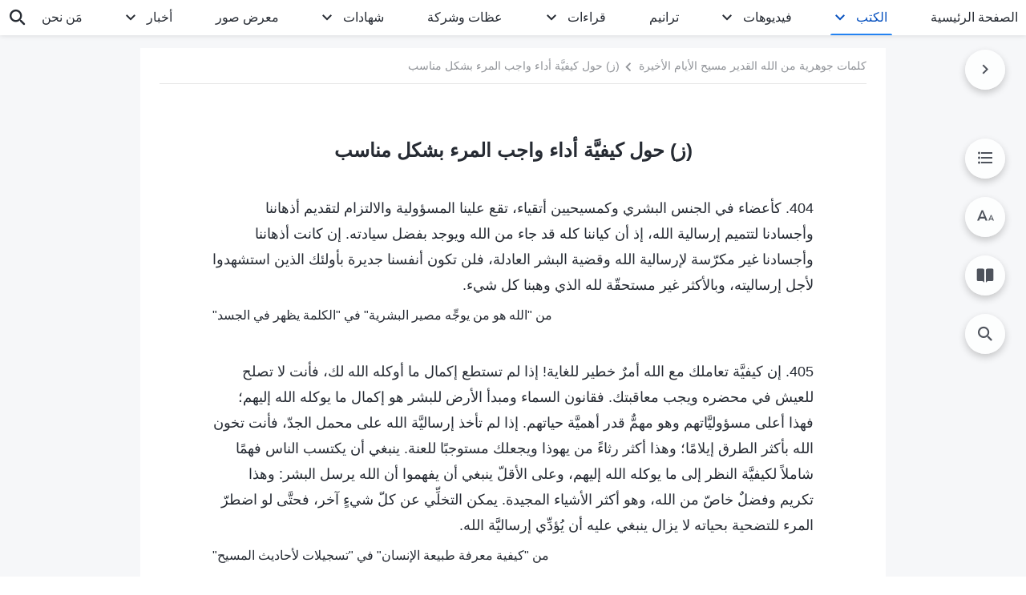

--- FILE ---
content_type: text/html; charset=UTF-8
request_url: https://ar.godfootsteps.org/fulfilling-duty-adequately.html
body_size: 29834
content:
<!DOCTYPE html>
<html dir="rtl" dir="rtl" lang="ar" prefix="og: https://ogp.me/ns#">
<head>
    
    <meta charset="UTF-8">
    <meta name="viewport" content="width=device-width, initial-scale=1.0, maximum-scale=1.0, user-scalable=no">
    <meta name="google-site-verification" content="sGSOMgTL7sHohUuvDuPlG4km8BtfIOutJbxjCT2A6Vw"/>
    <link rel="profile" href="https://gmpg.org/xfn/11">
        <link rel="alternate" href="https://www.godfootsteps.org" hreflang="zh-tw" title="全能神教會"/>
        <link rel="alternate" href="https://www.hidden-advent.org" hreflang="zh-cn" title="全能神教会"/>
        <link rel="alternate" href="https://ar.godfootsteps.org" hreflang="ar" title="كنيسة الله القدير"/>
        <link rel="alternate" href="https://bg.godfootsteps.org" hreflang="bg" title="Църквата на Всемогъщия Бог"/>
        <link rel="alternate" href="https://bn.godfootsteps.org" hreflang="bn" title="সর্বশক্তিমান ঈশ্বরের গির্জা"/>
        <link rel="alternate" href="https://de.godfootsteps.org" hreflang="de" title="Die Kirche des Allmächtigen Gottes"/>
        <link rel="alternate" href="https://el.godfootsteps.org" hreflang="el" title="Εκκλησία του Παντοδύναμου Θεού"/>
        <link rel="alternate" href="https://en.godfootsteps.org" hreflang="en" title="The Church of Almighty God"/>
        <link rel="alternate" href="https://es.godfootsteps.org" hreflang="es" title="Iglesia de Dios Todopoderoso"/>
        <link rel="alternate" href="https://fr.godfootsteps.org" hreflang="fr" title="L'Église de Dieu Tout-Puissant"/>
        <link rel="alternate" href="https://he.godfootsteps.org" hreflang="he" title="כנסיית האל הכול יכול"/>
        <link rel="alternate" href="https://hi.godfootsteps.org" hreflang="hi" title="सर्वशक्तिमान परमेश्वर की कलीसिया"/>
        <link rel="alternate" href="https://hmn.godfootsteps.org" hreflang="hmn" title="Pawg Ntseeg Ntawm Vajtswv Tus Uas Muaj Hwj Chim Loj Kawg Nkaus"/>
        <link rel="alternate" href="https://hr.godfootsteps.org" hreflang="hr" title="Crkva Svemogućeg Boga"/>
        <link rel="alternate" href="https://hu.godfootsteps.org" hreflang="hu" title="Mindenható Isten Egyháza"/>
        <link rel="alternate" href="https://id.godfootsteps.org" hreflang="id" title="Gereja Tuhan Yang Mahakuasa"/>
        <link rel="alternate" href="https://it.godfootsteps.org" hreflang="it" title="La Chiesa di Dio Onnipotente"/>
        <link rel="alternate" href="https://jp.godfootsteps.org" hreflang="ja" title="全能神教会"/>
        <link rel="alternate" href="https://km.godfootsteps.org" hreflang="km" title="ពួកជំនុំនៃព្រះដ៏មានគ្រប់ព្រះចេស្ដា"/>
        <link rel="alternate" href="https://kr.godfootsteps.org" hreflang="kr" title="전능하신 하나님 교회"/>
        <link rel="alternate" href="https://lo.godfootsteps.org" hreflang="lo" title="ຄຣິສຕະຈັກຂອງພຣະເຈົ້າອົງຊົງລິດທານຸພາບສູງສຸດ"/>
        <link rel="alternate" href="https://ml.godfootsteps.org" hreflang="ml" title="സര്‍വശക്തനായ ദൈവത്തിന്റെ സഭ"/>
        <link rel="alternate" href="https://mn.godfootsteps.org" hreflang="mn" title="Төгс Хүчит Бурханы Чуулган"/>
        <link rel="alternate" href="https://my.godfootsteps.org" hreflang="my" title="အနန္တတန်ခိုးရှင် ဘုရားသခင်၏အသင်းတော်"/>
        <link rel="alternate" href="https://ne.godfootsteps.org" hreflang="ne" title="सर्वशक्तिमान्‌ परमेश्‍वरको मण्डली"/>
        <link rel="alternate" href="https://nl.godfootsteps.org" hreflang="nl" title="De Kerk van Almachtige God"/>
        <link rel="alternate" href="https://pa.godfootsteps.org" hreflang="pa" title="ਸਰਬਸ਼ਕਤੀਮਾਨ ਪਰਮੇਸ਼ੁਰ ਦੀ ਕਲੀਸਿਯਾ"/>
        <link rel="alternate" href="https://pl.godfootsteps.org" hreflang="pl" title="Kościół Boga Wszechmogącego"/>
        <link rel="alternate" href="https://pt.godfootsteps.org" hreflang="pt" title="Igreja de Deus Todo-Poderoso"/>
        <link rel="alternate" href="https://ro.godfootsteps.org" hreflang="ro" title="Biserica lui Dumnezeu Atotputernic"/>
        <link rel="alternate" href="https://ru.godfootsteps.org" hreflang="ru" title="Церковь Всемогущего Бога"/>
        <link rel="alternate" href="https://sk.godfootsteps.org" hreflang="sk" title="Cirkev Všemohúceho Boha"/>
        <link rel="alternate" href="https://sr.godfootsteps.org" hreflang="sr" title="Crkva Svemogućeg Boga"/>
        <link rel="alternate" href="https://sv.godfootsteps.org" hreflang="sv" title="Allsmäktige Guds Kyrka"/>
        <link rel="alternate" href="https://sw.godfootsteps.org" hreflang="sw" title="Kanisa la Mwenyezi Mungu"/>
        <link rel="alternate" href="https://ta.godfootsteps.org" hreflang="ta" title="சர்வவல்லமையுள்ள தேவனுடைய திருச்சபை"/>
        <link rel="alternate" href="https://th.godfootsteps.org" hreflang="th" title="คริสตจักรแห่งพระเจ้าผู้ทรงมหิทธิฤทธิ์"/>
        <link rel="alternate" href="https://tl.godfootsteps.org" hreflang="tl" title="Ang Iglesia ng Makapangyarihang Diyos"/>
        <link rel="alternate" href="https://uk.godfootsteps.org" hreflang="uk" title="Церква Всемогутнього Бога"/>
        <link rel="alternate" href="https://ur.godfootsteps.org" hreflang="ur" title="قادر مطلق خدا کی کلیسیا"/>
        <link rel="alternate" href="https://vi.godfootsteps.org" hreflang="vi" title="Hội Thánh Đức Chúa Trời Toàn Năng"/>
        <link rel="alternate" href="https://zu.godfootsteps.org" hreflang="zu" title="IBandla LikaNkulunkulu USomandla"/>
        <meta http-equiv="x-dns-prefetch-control" content="on">
    <link rel="preconnect" href="//i.ytimg.com" crossorigin>
    <link rel="preconnect" href="//www.googletagmanager.com" crossorigin>
    <link rel="preconnect" href="//static.kingdomsalvation.org" crossorigin>
    <link rel="dns-prefetch" href="//i.ytimg.com">
    <link rel="dns-prefetch" href="//www.googletagmanager.com">
    <link rel="dns-prefetch" href="//static.kingdomsalvation.org">
    <link rel="apple-touch-icon" sizes="180x180" href="https://static.kingdomsalvation.org/cdn/images/website-icon/official/apple-touch-icon.png">
    <link rel="icon" type="image/png" sizes="32x32" href="https://static.kingdomsalvation.org/cdn/images/website-icon/official/favicon-32x32.png">
    <link rel="icon" type="image/png" sizes="16x16" href="https://static.kingdomsalvation.org/cdn/images/website-icon/official/favicon-16x16.png">

    
		<!-- All in One SEO 4.6.2 - aioseo.com -->
		<title>(ز) حول كيفيَّة أداء واجب المرء بشكل مناسب | كنيسة الله القدير</title>
		<meta name="description" content="404. كأعضاء في الجنس البشري وكمسيحيين أتقياء، تقع علينا المسؤولية والالتزام لتقديم أذهاننا وأجسادنا لتتميم إرسالية الله، إذ أن كياننا كله قد جاء من الله ويوجد بفضل سيادته. إن كانت أذهاننا وأجسادنا غير مكرّسة لإرسالية الله وقضية البشر العادلة، فلن تكون أنفسنا جديرة بأولئك الذين استشهدوا لأجل إرساليته، وبالأكثر غير مستحقّة لله الذي وهبنا كل" />
		<meta name="robots" content="max-image-preview:large" />
		<link rel="canonical" href="https://ar.godfootsteps.org/fulfilling-duty-adequately.html" />
		<meta name="generator" content="All in One SEO (AIOSEO) 4.6.2" />
		<meta property="og:locale" content="ar_AR" />
		<meta property="og:site_name" content="كنيسة الله القدير" />
		<meta property="og:type" content="article" />
		<meta property="og:title" content="(ز) حول كيفيَّة أداء واجب المرء بشكل مناسب | كنيسة الله القدير" />
		<meta property="og:description" content="404. كأعضاء في الجنس البشري وكمسيحيين أتقياء، تقع علينا المسؤولية والالتزام لتقديم أذهاننا وأجسادنا لتتميم إرسالية الله، إذ أن كياننا كله قد جاء من الله ويوجد بفضل سيادته. إن كانت أذهاننا وأجسادنا غير مكرّسة لإرسالية الله وقضية البشر العادلة، فلن تكون أنفسنا جديرة بأولئك الذين استشهدوا لأجل إرساليته، وبالأكثر غير مستحقّة لله الذي وهبنا كل" />
		<meta property="og:url" content="https://ar.godfootsteps.org/fulfilling-duty-adequately.html" />
		<meta property="og:image" content="https://ar.godfootsteps.org/wp-content/uploads/2024/01/ZB20201226-AR-GY.jpg?v=260106&amp;v=260106" />
		<meta property="og:image:secure_url" content="https://ar.godfootsteps.org/wp-content/uploads/2024/01/ZB20201226-AR-GY.jpg?v=260106&amp;v=260106" />
		<meta name="twitter:card" content="summary_large_image" />
		<meta name="twitter:title" content="(ز) حول كيفيَّة أداء واجب المرء بشكل مناسب | كنيسة الله القدير" />
		<meta name="twitter:description" content="404. كأعضاء في الجنس البشري وكمسيحيين أتقياء، تقع علينا المسؤولية والالتزام لتقديم أذهاننا وأجسادنا لتتميم إرسالية الله، إذ أن كياننا كله قد جاء من الله ويوجد بفضل سيادته. إن كانت أذهاننا وأجسادنا غير مكرّسة لإرسالية الله وقضية البشر العادلة، فلن تكون أنفسنا جديرة بأولئك الذين استشهدوا لأجل إرساليته، وبالأكثر غير مستحقّة لله الذي وهبنا كل" />
		<meta name="twitter:image" content="https://ar.godfootsteps.org/wp-content/uploads/2024/01/ZB20201226-AR-GY.jpg?v=260106" />
		<meta name="google" content="nositelinkssearchbox" />
		<script type="application/ld+json" class="aioseo-schema">
			{"@context":"https:\/\/schema.org","@graph":[{"@type":"Article","@id":"https:\/\/ar.godfootsteps.org\/fulfilling-duty-adequately.html#article","name":"(\u0632) \u062d\u0648\u0644 \u0643\u064a\u0641\u064a\u0651\u064e\u0629 \u0623\u062f\u0627\u0621 \u0648\u0627\u062c\u0628 \u0627\u0644\u0645\u0631\u0621 \u0628\u0634\u0643\u0644 \u0645\u0646\u0627\u0633\u0628 | \u0643\u0646\u064a\u0633\u0629 \u0627\u0644\u0644\u0647 \u0627\u0644\u0642\u062f\u064a\u0631","headline":"(\u0632) \u062d\u0648\u0644 \u0643\u064a\u0641\u064a\u0651\u064e\u0629 \u0623\u062f\u0627\u0621 \u0648\u0627\u062c\u0628 \u0627\u0644\u0645\u0631\u0621 \u0628\u0634\u0643\u0644 \u0645\u0646\u0627\u0633\u0628","author":{"@id":"https:\/\/ar.godfootsteps.org\/author\/gospelareidt#author"},"publisher":{"@id":"https:\/\/ar.godfootsteps.org\/#organization"},"datePublished":"2019-09-26T05:42:42+02:00","dateModified":"2023-03-23T07:03:03+01:00","inLanguage":"ar-SA","mainEntityOfPage":{"@id":"https:\/\/ar.godfootsteps.org\/fulfilling-duty-adequately.html#webpage"},"isPartOf":{"@id":"https:\/\/ar.godfootsteps.org\/fulfilling-duty-adequately.html#webpage"},"articleSection":"\u0643\u0644\u0645\u0627\u062a \u062c\u0648\u0647\u0631\u064a\u0629 \u0645\u0646 \u0627\u0644\u0644\u0647 \u0627\u0644\u0642\u062f\u064a\u0631 \u0645\u0633\u064a\u062d \u0627\u0644\u0623\u064a\u0627\u0645 \u0627\u0644\u0623\u062e\u064a\u0631\u0629"},{"@type":"BreadcrumbList","@id":"https:\/\/ar.godfootsteps.org\/fulfilling-duty-adequately.html#breadcrumblist","itemListElement":[{"@type":"ListItem","@id":"https:\/\/ar.godfootsteps.org\/#listItem","position":1,"name":"Home"}]},{"@type":"Organization","@id":"https:\/\/ar.godfootsteps.org\/#organization","name":"\u0643\u0646\u064a\u0633\u0629 \u0627\u0644\u0644\u0647 \u0627\u0644\u0642\u062f\u064a\u0631","url":"https:\/\/ar.godfootsteps.org\/"},{"@type":"Person","@id":"https:\/\/ar.godfootsteps.org\/author\/gospelareidt#author","url":"https:\/\/ar.godfootsteps.org\/author\/gospelareidt","name":"GospelArEidt","image":{"@type":"ImageObject","@id":"https:\/\/ar.godfootsteps.org\/fulfilling-duty-adequately.html#authorImage","url":"https:\/\/secure.gravatar.com\/avatar\/24014707495f65223bdb870e2ce28940?s=96&d=mm&r=g","width":96,"height":96,"caption":"GospelArEidt"}},{"@type":"WebPage","@id":"https:\/\/ar.godfootsteps.org\/fulfilling-duty-adequately.html#webpage","url":"https:\/\/ar.godfootsteps.org\/fulfilling-duty-adequately.html","name":"(\u0632) \u062d\u0648\u0644 \u0643\u064a\u0641\u064a\u0651\u064e\u0629 \u0623\u062f\u0627\u0621 \u0648\u0627\u062c\u0628 \u0627\u0644\u0645\u0631\u0621 \u0628\u0634\u0643\u0644 \u0645\u0646\u0627\u0633\u0628 | \u0643\u0646\u064a\u0633\u0629 \u0627\u0644\u0644\u0647 \u0627\u0644\u0642\u062f\u064a\u0631","description":"404. \u0643\u0623\u0639\u0636\u0627\u0621 \u0641\u064a \u0627\u0644\u062c\u0646\u0633 \u0627\u0644\u0628\u0634\u0631\u064a \u0648\u0643\u0645\u0633\u064a\u062d\u064a\u064a\u0646 \u0623\u062a\u0642\u064a\u0627\u0621\u060c \u062a\u0642\u0639 \u0639\u0644\u064a\u0646\u0627 \u0627\u0644\u0645\u0633\u0624\u0648\u0644\u064a\u0629 \u0648\u0627\u0644\u0627\u0644\u062a\u0632\u0627\u0645 \u0644\u062a\u0642\u062f\u064a\u0645 \u0623\u0630\u0647\u0627\u0646\u0646\u0627 \u0648\u0623\u062c\u0633\u0627\u062f\u0646\u0627 \u0644\u062a\u062a\u0645\u064a\u0645 \u0625\u0631\u0633\u0627\u0644\u064a\u0629 \u0627\u0644\u0644\u0647\u060c \u0625\u0630 \u0623\u0646 \u0643\u064a\u0627\u0646\u0646\u0627 \u0643\u0644\u0647 \u0642\u062f \u062c\u0627\u0621 \u0645\u0646 \u0627\u0644\u0644\u0647 \u0648\u064a\u0648\u062c\u062f \u0628\u0641\u0636\u0644 \u0633\u064a\u0627\u062f\u062a\u0647. \u0625\u0646 \u0643\u0627\u0646\u062a \u0623\u0630\u0647\u0627\u0646\u0646\u0627 \u0648\u0623\u062c\u0633\u0627\u062f\u0646\u0627 \u063a\u064a\u0631 \u0645\u0643\u0631\u0651\u0633\u0629 \u0644\u0625\u0631\u0633\u0627\u0644\u064a\u0629 \u0627\u0644\u0644\u0647 \u0648\u0642\u0636\u064a\u0629 \u0627\u0644\u0628\u0634\u0631 \u0627\u0644\u0639\u0627\u062f\u0644\u0629\u060c \u0641\u0644\u0646 \u062a\u0643\u0648\u0646 \u0623\u0646\u0641\u0633\u0646\u0627 \u062c\u062f\u064a\u0631\u0629 \u0628\u0623\u0648\u0644\u0626\u0643 \u0627\u0644\u0630\u064a\u0646 \u0627\u0633\u062a\u0634\u0647\u062f\u0648\u0627 \u0644\u0623\u062c\u0644 \u0625\u0631\u0633\u0627\u0644\u064a\u062a\u0647\u060c \u0648\u0628\u0627\u0644\u0623\u0643\u062b\u0631 \u063a\u064a\u0631 \u0645\u0633\u062a\u062d\u0642\u0651\u0629 \u0644\u0644\u0647 \u0627\u0644\u0630\u064a \u0648\u0647\u0628\u0646\u0627 \u0643\u0644","inLanguage":"ar-SA","isPartOf":{"@id":"https:\/\/ar.godfootsteps.org\/#website"},"breadcrumb":{"@id":"https:\/\/ar.godfootsteps.org\/fulfilling-duty-adequately.html#breadcrumblist"},"author":{"@id":"https:\/\/ar.godfootsteps.org\/author\/gospelareidt#author"},"creator":{"@id":"https:\/\/ar.godfootsteps.org\/author\/gospelareidt#author"},"datePublished":"2019-09-26T05:42:42+02:00","dateModified":"2023-03-23T07:03:03+01:00"},{"@type":"WebSite","@id":"https:\/\/ar.godfootsteps.org\/#website","url":"https:\/\/ar.godfootsteps.org\/","name":"\u0643\u0646\u064a\u0633\u0629 \u0627\u0644\u0644\u0647 \u0627\u0644\u0642\u062f\u064a\u0631","inLanguage":"ar-SA","publisher":{"@id":"https:\/\/ar.godfootsteps.org\/#organization"}}]}
		</script>
		<!-- All in One SEO -->

<style id='jetpack-sharing-buttons-style-inline-css' type='text/css'>
.jetpack-sharing-buttons__services-list{display:flex;flex-direction:row;flex-wrap:wrap;gap:0;list-style-type:none;margin:5px;padding:0}.jetpack-sharing-buttons__services-list.has-small-icon-size{font-size:12px}.jetpack-sharing-buttons__services-list.has-normal-icon-size{font-size:16px}.jetpack-sharing-buttons__services-list.has-large-icon-size{font-size:24px}.jetpack-sharing-buttons__services-list.has-huge-icon-size{font-size:36px}@media print{.jetpack-sharing-buttons__services-list{display:none!important}}ul.jetpack-sharing-buttons__services-list.has-background{padding:1.25em 2.375em}
</style>
<style id='classic-theme-styles-inline-css' type='text/css'>
/*! This file is auto-generated */
.wp-block-button__link{color:#fff;background-color:#32373c;border-radius:9999px;box-shadow:none;text-decoration:none;padding:calc(.667em + 2px) calc(1.333em + 2px);font-size:1.125em}.wp-block-file__button{background:#32373c;color:#fff;text-decoration:none}
</style>
<style id='global-styles-inline-css' type='text/css'>
body{--wp--preset--color--black: #000000;--wp--preset--color--cyan-bluish-gray: #abb8c3;--wp--preset--color--white: #ffffff;--wp--preset--color--pale-pink: #f78da7;--wp--preset--color--vivid-red: #cf2e2e;--wp--preset--color--luminous-vivid-orange: #ff6900;--wp--preset--color--luminous-vivid-amber: #fcb900;--wp--preset--color--light-green-cyan: #7bdcb5;--wp--preset--color--vivid-green-cyan: #00d084;--wp--preset--color--pale-cyan-blue: #8ed1fc;--wp--preset--color--vivid-cyan-blue: #0693e3;--wp--preset--color--vivid-purple: #9b51e0;--wp--preset--gradient--vivid-cyan-blue-to-vivid-purple: linear-gradient(135deg,rgba(6,147,227,1) 0%,rgb(155,81,224) 100%);--wp--preset--gradient--light-green-cyan-to-vivid-green-cyan: linear-gradient(135deg,rgb(122,220,180) 0%,rgb(0,208,130) 100%);--wp--preset--gradient--luminous-vivid-amber-to-luminous-vivid-orange: linear-gradient(135deg,rgba(252,185,0,1) 0%,rgba(255,105,0,1) 100%);--wp--preset--gradient--luminous-vivid-orange-to-vivid-red: linear-gradient(135deg,rgba(255,105,0,1) 0%,rgb(207,46,46) 100%);--wp--preset--gradient--very-light-gray-to-cyan-bluish-gray: linear-gradient(135deg,rgb(238,238,238) 0%,rgb(169,184,195) 100%);--wp--preset--gradient--cool-to-warm-spectrum: linear-gradient(135deg,rgb(74,234,220) 0%,rgb(151,120,209) 20%,rgb(207,42,186) 40%,rgb(238,44,130) 60%,rgb(251,105,98) 80%,rgb(254,248,76) 100%);--wp--preset--gradient--blush-light-purple: linear-gradient(135deg,rgb(255,206,236) 0%,rgb(152,150,240) 100%);--wp--preset--gradient--blush-bordeaux: linear-gradient(135deg,rgb(254,205,165) 0%,rgb(254,45,45) 50%,rgb(107,0,62) 100%);--wp--preset--gradient--luminous-dusk: linear-gradient(135deg,rgb(255,203,112) 0%,rgb(199,81,192) 50%,rgb(65,88,208) 100%);--wp--preset--gradient--pale-ocean: linear-gradient(135deg,rgb(255,245,203) 0%,rgb(182,227,212) 50%,rgb(51,167,181) 100%);--wp--preset--gradient--electric-grass: linear-gradient(135deg,rgb(202,248,128) 0%,rgb(113,206,126) 100%);--wp--preset--gradient--midnight: linear-gradient(135deg,rgb(2,3,129) 0%,rgb(40,116,252) 100%);--wp--preset--font-size--small: 13px;--wp--preset--font-size--medium: 20px;--wp--preset--font-size--large: 36px;--wp--preset--font-size--x-large: 42px;--wp--preset--spacing--20: 0.44rem;--wp--preset--spacing--30: 0.67rem;--wp--preset--spacing--40: 1rem;--wp--preset--spacing--50: 1.5rem;--wp--preset--spacing--60: 2.25rem;--wp--preset--spacing--70: 3.38rem;--wp--preset--spacing--80: 5.06rem;--wp--preset--shadow--natural: 6px 6px 9px rgba(0, 0, 0, 0.2);--wp--preset--shadow--deep: 12px 12px 50px rgba(0, 0, 0, 0.4);--wp--preset--shadow--sharp: 6px 6px 0px rgba(0, 0, 0, 0.2);--wp--preset--shadow--outlined: 6px 6px 0px -3px rgba(255, 255, 255, 1), 6px 6px rgba(0, 0, 0, 1);--wp--preset--shadow--crisp: 6px 6px 0px rgba(0, 0, 0, 1);}:where(.is-layout-flex){gap: 0.5em;}:where(.is-layout-grid){gap: 0.5em;}body .is-layout-flow > .alignleft{float: left;margin-inline-start: 0;margin-inline-end: 2em;}body .is-layout-flow > .alignright{float: right;margin-inline-start: 2em;margin-inline-end: 0;}body .is-layout-flow > .aligncenter{margin-left: auto !important;margin-right: auto !important;}body .is-layout-constrained > .alignleft{float: left;margin-inline-start: 0;margin-inline-end: 2em;}body .is-layout-constrained > .alignright{float: right;margin-inline-start: 2em;margin-inline-end: 0;}body .is-layout-constrained > .aligncenter{margin-left: auto !important;margin-right: auto !important;}body .is-layout-constrained > :where(:not(.alignleft):not(.alignright):not(.alignfull)){max-width: var(--wp--style--global--content-size);margin-left: auto !important;margin-right: auto !important;}body .is-layout-constrained > .alignwide{max-width: var(--wp--style--global--wide-size);}body .is-layout-flex{display: flex;}body .is-layout-flex{flex-wrap: wrap;align-items: center;}body .is-layout-flex > *{margin: 0;}body .is-layout-grid{display: grid;}body .is-layout-grid > *{margin: 0;}:where(.wp-block-columns.is-layout-flex){gap: 2em;}:where(.wp-block-columns.is-layout-grid){gap: 2em;}:where(.wp-block-post-template.is-layout-flex){gap: 1.25em;}:where(.wp-block-post-template.is-layout-grid){gap: 1.25em;}.has-black-color{color: var(--wp--preset--color--black) !important;}.has-cyan-bluish-gray-color{color: var(--wp--preset--color--cyan-bluish-gray) !important;}.has-white-color{color: var(--wp--preset--color--white) !important;}.has-pale-pink-color{color: var(--wp--preset--color--pale-pink) !important;}.has-vivid-red-color{color: var(--wp--preset--color--vivid-red) !important;}.has-luminous-vivid-orange-color{color: var(--wp--preset--color--luminous-vivid-orange) !important;}.has-luminous-vivid-amber-color{color: var(--wp--preset--color--luminous-vivid-amber) !important;}.has-light-green-cyan-color{color: var(--wp--preset--color--light-green-cyan) !important;}.has-vivid-green-cyan-color{color: var(--wp--preset--color--vivid-green-cyan) !important;}.has-pale-cyan-blue-color{color: var(--wp--preset--color--pale-cyan-blue) !important;}.has-vivid-cyan-blue-color{color: var(--wp--preset--color--vivid-cyan-blue) !important;}.has-vivid-purple-color{color: var(--wp--preset--color--vivid-purple) !important;}.has-black-background-color{background-color: var(--wp--preset--color--black) !important;}.has-cyan-bluish-gray-background-color{background-color: var(--wp--preset--color--cyan-bluish-gray) !important;}.has-white-background-color{background-color: var(--wp--preset--color--white) !important;}.has-pale-pink-background-color{background-color: var(--wp--preset--color--pale-pink) !important;}.has-vivid-red-background-color{background-color: var(--wp--preset--color--vivid-red) !important;}.has-luminous-vivid-orange-background-color{background-color: var(--wp--preset--color--luminous-vivid-orange) !important;}.has-luminous-vivid-amber-background-color{background-color: var(--wp--preset--color--luminous-vivid-amber) !important;}.has-light-green-cyan-background-color{background-color: var(--wp--preset--color--light-green-cyan) !important;}.has-vivid-green-cyan-background-color{background-color: var(--wp--preset--color--vivid-green-cyan) !important;}.has-pale-cyan-blue-background-color{background-color: var(--wp--preset--color--pale-cyan-blue) !important;}.has-vivid-cyan-blue-background-color{background-color: var(--wp--preset--color--vivid-cyan-blue) !important;}.has-vivid-purple-background-color{background-color: var(--wp--preset--color--vivid-purple) !important;}.has-black-border-color{border-color: var(--wp--preset--color--black) !important;}.has-cyan-bluish-gray-border-color{border-color: var(--wp--preset--color--cyan-bluish-gray) !important;}.has-white-border-color{border-color: var(--wp--preset--color--white) !important;}.has-pale-pink-border-color{border-color: var(--wp--preset--color--pale-pink) !important;}.has-vivid-red-border-color{border-color: var(--wp--preset--color--vivid-red) !important;}.has-luminous-vivid-orange-border-color{border-color: var(--wp--preset--color--luminous-vivid-orange) !important;}.has-luminous-vivid-amber-border-color{border-color: var(--wp--preset--color--luminous-vivid-amber) !important;}.has-light-green-cyan-border-color{border-color: var(--wp--preset--color--light-green-cyan) !important;}.has-vivid-green-cyan-border-color{border-color: var(--wp--preset--color--vivid-green-cyan) !important;}.has-pale-cyan-blue-border-color{border-color: var(--wp--preset--color--pale-cyan-blue) !important;}.has-vivid-cyan-blue-border-color{border-color: var(--wp--preset--color--vivid-cyan-blue) !important;}.has-vivid-purple-border-color{border-color: var(--wp--preset--color--vivid-purple) !important;}.has-vivid-cyan-blue-to-vivid-purple-gradient-background{background: var(--wp--preset--gradient--vivid-cyan-blue-to-vivid-purple) !important;}.has-light-green-cyan-to-vivid-green-cyan-gradient-background{background: var(--wp--preset--gradient--light-green-cyan-to-vivid-green-cyan) !important;}.has-luminous-vivid-amber-to-luminous-vivid-orange-gradient-background{background: var(--wp--preset--gradient--luminous-vivid-amber-to-luminous-vivid-orange) !important;}.has-luminous-vivid-orange-to-vivid-red-gradient-background{background: var(--wp--preset--gradient--luminous-vivid-orange-to-vivid-red) !important;}.has-very-light-gray-to-cyan-bluish-gray-gradient-background{background: var(--wp--preset--gradient--very-light-gray-to-cyan-bluish-gray) !important;}.has-cool-to-warm-spectrum-gradient-background{background: var(--wp--preset--gradient--cool-to-warm-spectrum) !important;}.has-blush-light-purple-gradient-background{background: var(--wp--preset--gradient--blush-light-purple) !important;}.has-blush-bordeaux-gradient-background{background: var(--wp--preset--gradient--blush-bordeaux) !important;}.has-luminous-dusk-gradient-background{background: var(--wp--preset--gradient--luminous-dusk) !important;}.has-pale-ocean-gradient-background{background: var(--wp--preset--gradient--pale-ocean) !important;}.has-electric-grass-gradient-background{background: var(--wp--preset--gradient--electric-grass) !important;}.has-midnight-gradient-background{background: var(--wp--preset--gradient--midnight) !important;}.has-small-font-size{font-size: var(--wp--preset--font-size--small) !important;}.has-medium-font-size{font-size: var(--wp--preset--font-size--medium) !important;}.has-large-font-size{font-size: var(--wp--preset--font-size--large) !important;}.has-x-large-font-size{font-size: var(--wp--preset--font-size--x-large) !important;}
.wp-block-navigation a:where(:not(.wp-element-button)){color: inherit;}
:where(.wp-block-post-template.is-layout-flex){gap: 1.25em;}:where(.wp-block-post-template.is-layout-grid){gap: 1.25em;}
:where(.wp-block-columns.is-layout-flex){gap: 2em;}:where(.wp-block-columns.is-layout-grid){gap: 2em;}
.wp-block-pullquote{font-size: 1.5em;line-height: 1.6;}
</style>

<!-- <meta name="GmediaGallery" version="1.22.0/1.8.0" license="" /> -->
<script type="application/ld+json">
        [{
            "@context": "http://schema.org",
            "@type": "WebSite",
            "name": "كنيسة الله القدير",
            "url": "https://ar.godfootsteps.org"
        }]
        </script>
<script>
        window.$g2_config = {
            site_lang:"ar_SA",
            site_type:"official",
            is_cn:false,
            is_latin:true,
            is_rtl:true,
            media_url:"https://static.kingdomsalvation.org",
            s_footnotes:"حواشي",
            template_name:"page-book-reader",
            videoPlatform:"YouTube",
            facebook_user_name:"",
            host_name:"https://ar.godfootsteps.org",
            comments_platform:"jetpack",
        }
        </script>
  <script type="text/javascript">
    function getBrowserInfo() {
      var Sys = {};
      var ua = navigator.userAgent.toLowerCase();
      var re = /(rv:|msie|edge|firefox|chrome|opera|version).*?([\d.]+)/;
      var m = ua.match(re);
      Sys.browser = m[1].replace(/version/, "'safari");
      Sys.ver = m[2];
      return Sys;
    }

    function versionInfo() {
      document.documentElement.setAttribute('versionOld', 'true');
      document.write('<style type="text/css" id="BrowVer">html[versionOld]{display:none;}</style>');
    }
    var sys = getBrowserInfo();
    switch (sys.browser) {
      case 'chrome':
        parseInt(sys.ver) <= 60 && versionInfo();
        break;
      case 'firefox':
        parseInt(sys.ver) <= 50 && versionInfo();
        break;
      case 'safari':
        parseInt(sys.ver) <= 10 && versionInfo();
        break;
        //  IE
      case 'rv':
      case 'msie':
        parseInt(sys.ver) <= 10 && versionInfo();
        break;
      case 'opera':
        parseInt(sys.ver) <= 10 && versionInfo();
        break;
      default:
        ''
        break;
    }
  </script>
        <link rel="stylesheet" type="text/css" href="https://static.kingdomsalvation.org/cdn/v3/official/framework/css/framework.min.css?v=260106">
        <link rel="stylesheet" type="text/css" href="https://static.kingdomsalvation.org/cdn/v3/common/header/header.min.css?v=260106">
                <link rel="stylesheet" href="https://static.kingdomsalvation.org/cdn/v3/common/call-action-guild/call-action-guild.min.css?v=260106" media="print" onload="this.media='all'">
<link rel="stylesheet" type="text/css" href="https://static.kingdomsalvation.org/cdn/v3/common/single/single.min.css?v=260106">
<script type="text/javascript">
/* <![CDATA[ */
var gospelAjax = {"ajaxurl":"https:\/\/ar.godfootsteps.org\/wp-admin\/admin-ajax.php","security":"520326cdad"};
/* ]]> */
</script>
    <style>@font-face{font-family:icomoon;src:url('https://static.kingdomsalvation.org/cdn/v3/sources/fonts/official/fonts/icomoon.woff?v=260106') format('woff');font-weight: normal;font-style:normal;font-display:swap}[class*=" icon-"],[class^=icon-]{font-family:icomoon!important;speak:never;font-style:normal;font-weight:400;font-variant:normal;text-transform:none;line-height:1;-webkit-font-smoothing:antialiased;-moz-osx-font-smoothing:grayscale}.icon-videos-list:before{content:"\e945";color:#fff;}.icon-content-copy:before{content:"\e942";color:#666}.icon-widgets:before{content:"\e943";color:#666}.icon-filter-list:before{content:"\e944"}.icon-youtube .path1:before{content:"\e940";color:#fff}.icon-youtube .path2:before{content:"\e941";margin-left:-1.421875em;color:#000}.icon-chatonline .path1:before{content:"\e93d";color:#8ad686}.icon-chatonline .path2:before{content:"\e93e";margin-left:-1.23046875em;color:#fff}.icon-chatonline .path3:before{content:"\e93f";margin-left:-1.23046875em;color:#4db748}.icon-chat-icon .path1:before{content:"\e903";color:none;opacity:.85}.icon-chat-icon .path2:before{content:"\e904";margin-left:-1em;color:#000;opacity:.85}.icon-chat-icon .path3:before{content:"\e93b";margin-left:-1em;color:#fff;opacity:.85}.icon-close:before{content:"\e922"}.icon-cached:before{content:"\e93c"}.icon-lrc:before{content:"\e902"}.icon-send:before{content:"\e901"}.icon-volume-off:before{content:"\e93a"}.icon-play-arrow-filled:before{content:"\e900"}.icon-repeat-one:before{content:"\e938"}.icon-copy-link:before{content:"\e905"}.icon-communication-list:before{content:"\e906"}.icon-font-setting:before{content:"\e907"}.icon-font-add:before{content:"\e908"}.icon-font-cut:before{content:"\e909"}.icon-shuffle:before{content:"\e90a"}.icon-repeat:before{content:"\e90b"}.icon-share:before{content:"\e90c"}.icon-list-download:before{content:"\e90d"}.icon-text-rotate-vertical:before{content:"\e90e"}.icon-movie:before{content:"\e90f"}.icon-line-movie:before{content:"\e910"}.icon-forum:before{content:"\e911"}.icon-audio:before{content:"\e912"}.icon-books:before{content:"\e913"}.icon-search:before{content:"\e914"}.icon-headset:before{content:"\e915"}.icon-volume-mute:before{content:"\e916"}.icon-expand-more:before{content:"\e917"}.icon-expand-less:before{content:"\e918"}.icon-fullscreen-exit:before{content:"\e919"}.icon-fullscreen:before{content:"\e91a"}.icon-videocam:before{content:"\e91b"}.icon-play-arrow-outline:before{content:"\e91c"}.icon-cloud-download:before{content:"\e91d"}.icon-tune:before{content:"\e91e"}.icon-palette:before{content:"\e91f"}.icon-more-vert:before{content:"\e920"}.icon-menu:before{content:"\e921"}.icon-cancel:before{content:"\e923"}.icon-arrow-drop-down:before{content:"\e924"}.icon-arrow-back:before{content:"\e925"}.icon-navigate-next:before{content:"\e926"}.icon-navigate-before:before{content:"\e927"}.icon-phone-iphone:before{content:"\e928"}.icon-format-list-bulleted:before{content:"\e929"}.icon-mail-outline:before{content:"\e92a"}.icon-call:before{content:"\e92b"}.icon-playlist-play:before{content:"\e92c"}.icon-volume-up:before{content:"\e92d"}.icon-play-circle-outline:before{content:"\e92e"}.icon-pause-circle-outline:before{content:"\e92f"}.icon-skip-previous:before{content:"\e930"}.icon-skip-next:before{content:"\e931"}.icon-playlist-add:before{content:"\e932"}.icon-high-quality:before{content:"\e933"}.icon-language:before{content:"\e934"}.icon-list:before{content:"\e935"}.icon-history:before{content:"\e936"}.icon-view-list:before{content:"\e937"}.icon-view-module:before{content:"\e939"}</style>
    <style id="customCss"></style>

    <!-- Google Tag Manager -->
    <script>
        (function(w,d,s,l,i){
            w[l]=w[l]||[];
            w[l].push({'gtm.start':new Date().getTime(),event:'gtm.js'});
            var f=d.getElementsByTagName(s)[0],j=d.createElement(s),dl=l != 'dataLayer'?'&l='+l:'';
            j.async=true;j.src='https://www.googletagmanager.com/gtm.js?id='+i+dl;
            f.parentNode.insertBefore(j, f);
        })
        (window, document, 'script', 'dataLayer', 'GTM-P5C3B3B');
    </script>
    <!-- End Google Tag Manager -->
</head>
<body class="latin rtl post-template-default single single-post postid-14085 single-format-standard" site_type="official" template_name="page-book-reader">
<!-- Google Tag Manager (noscript) -->
<noscript>
    <iframe src="https://www.googletagmanager.com/ns.html?id=GTM-P5C3B3B" height="0" width="0" style="display:none;visibility:hidden"></iframe>
</noscript>
<!-- End Google Tag Manager (noscript) -->
<div class="head-commercial-wrap d-xl-none" data-showType="image_gif" data-fixed="false" data-loop="yes" widgetId="commercial_whole_device_top">
    <a class="recom-item messenger-payload"  href="https://m.me/biblestudyar?ref=websit--gw" data-android="" data-ios=""
        data-tab-img="https://ar.godfootsteps.org/wp-content/uploads/2024/01/TAB-ZB20240120-AR-1536×190.gif" data-mb-img="https://ar.godfootsteps.org/wp-content/uploads/2024/01/MB-ZB20240120-AR-750×150.gif" data-adname="هل تريد معرفة كيف ترحِّب بالرب وتُختطَف إلى ملكوت السموات؟"
        data-title="هل تريد معرفة كيف ترحِّب بالرب وتُختطَف إلى ملكوت السموات؟" tabIndex="0" linkType="page_link" target="_blank" data-ref="TOP-AD"></a>
</div><header id="header">
    <div class="container head">
        <p class="d-none d-xl-block">نرحّب بكل الساعين المشتاقين إلى ظهور الله!</p>
        <button id="sidenav-btn" data-target="mobile-slide-out" class="d-xl-none btn btn-icon"><i class="icon-menu"></i>
        </button>
        <a href="https://ar.godfootsteps.org" class="logo" title="كنيسة الله القدير">
            <img src="https://ar.godfootsteps.org/wp-content/uploads/2023/09/ar-logo.svg" alt="كنيسة الله القدير" title="كنيسة الله القدير">
            <h1>كنيسة الله القدير</h1>
        </a>
        <div class="head-right">
            <a href="javascript:;" id="apps-trigger-btn" class="mobile-app">
                <i class="icon-phone-iphone"></i>تطبيقات الهاتف المحمول</a>
            <button class="language"><i class="icon-language"></i>العربية</button>
            <button class="mb-search-show-btn d-xl-none btn btn-icon"><i class="icon-search"></i></button>
        </div>
    </div>
    <nav id="navbar" class="d-none d-xl-block">
        <div class="container nav-box-navigation">
			<ul id="nav-menu" class="menu"><li class="menu-item"><a href="https://ar.godfootsteps.org/">الصفحة الرئيسية</a></li>
<li class="menu-item menu-item-has-children"><a href="https://ar.godfootsteps.org/books.html">الكتب</a><button class="btn icon-expand-more"></button>
<ul class="sub-menu">
	<li class="menu-item"><a href="https://ar.godfootsteps.org/books/utterances-of-christ.html">أقوال مسيح الأيام الأخيرة</a></li>
	<li class="menu-item"><a href="https://ar.godfootsteps.org/books/gospel-books.html">كتب حول الإنجيل</a></li>
	<li class="menu-item"><a href="https://ar.godfootsteps.org/books/books-on-life-entry.html">كتب عن دخول الحياة</a></li>
	<li class="menu-item"><a href="https://ar.godfootsteps.org/books/books-of-testimonies.html">شهادات اختبارية</a></li>
</ul>
</li>
<li class="menu-item menu-item-has-children"><a href="https://ar.godfootsteps.org/videos.html">فيديوهات</a><button class="btn icon-expand-more"></button>
<ul class="sub-menu">
	<li class="menu-item menu-item-has-children"><a href="#">قراءات من كلام الله القدير</a><button class="btn icon-expand-more"></button>
	<ul class="sub-menu">
		<li class="menu-item"><a href="/video-category/Almighty-God-word.html">قراءات من الكلمة، المجلد 1: ظهور الله وعمله</a></li>
		<li class="menu-item"><a href="/video-category/the-way-to-know-God.html">قراءات من الكلمة، المجلد 2: حول معرفة الله</a></li>
		<li class="menu-item"><a href="https://ar.godfootsteps.org/video-category/records-of-talks-of-Christ-of-the-last-days.html">قراءات من الكلمة، المجلد 3: أحاديث مسيح الأيام الأخيرة</a></li>
		<li class="menu-item"><a href="https://ar.godfootsteps.org/video-category/video-exposing-antichrists.html">قراءات من الكلمة، المجلد 4: كشف أضداد المسيح</a></li>
		<li class="menu-item"><a href="https://ar.godfootsteps.org/video-category/video-responsibilities-of-leaders-and-workers.html">قراءات من الكلمة، المجلد 5: مسؤوليات القادة والعاملين</a></li>
		<li class="menu-item"><a href="https://ar.godfootsteps.org/video-category/video-on-the-pursuit-of-the-truth.html">قراءات من الكلمة، المجلد 6: حول السعي إلى الحق</a></li>
	</ul>
</li>
	<li class="menu-item"><a href="https://ar.godfootsteps.org/video-category/daily-words-of-God.html">قراءات من كلمات الله اليومية</a></li>
	<li class="menu-item"><a href="https://ar.godfootsteps.org/video-category/gospel-movies-series.html">أفلام الإنجيل</a></li>
	<li class="menu-item"><a href="https://ar.godfootsteps.org/video-category/religious-persecution-movie-series.html">أفلام الاضطهاد الديني</a></li>
	<li class="menu-item"><a href="https://ar.godfootsteps.org/video-category/church-life-movies-series.html">شهادات حياة الكنيسة</a></li>
	<li class="menu-item"><a href="https://ar.godfootsteps.org/video-category/church-life-movies.html">أفلام عن شهادات من خلال تجارب حياتية</a></li>
	<li class="menu-item"><a href="https://ar.godfootsteps.org/video-category/sermons-seeking-true-faith.html">سلسلة وعظيِّة: السعي للإيمان الحقيقي</a></li>
	<li class="menu-item"><a href="https://ar.godfootsteps.org/video-category/mv-series.html">فيديوهات موسيقية</a></li>
	<li class="menu-item"><a href="https://ar.godfootsteps.org/video-category/dance-and-song-videos.html">عروض راقصة على أنغام الكورال</a></li>
	<li class="menu-item"><a href="https://ar.godfootsteps.org/video-category/choir-series.html">فيديوهات الكورال</a></li>
	<li class="menu-item"><a href="https://ar.godfootsteps.org/video-category/the-life-of-the-church-artistic-series.html">حياة الكنيسة – سلسلة حفلات منوّعات</a></li>
	<li class="menu-item"><a href="https://ar.godfootsteps.org/video-category/hymn-videos.html">فيديوهات ترانيم</a></li>
	<li class="menu-item"><a href="/video-category/disclosure-of-the-true-facts-series.html">إعلان الحق</a></li>
	<li class="menu-item"><a href="/video-category/featured-movie-selections.html">مقتطفات مميَّزة من الأفلام</a></li>
	<li class="menu-item menu-item-has-children"><a href="https://ar.godfootsteps.org/video-category/video-page-collection.html">أبرز ملامح أعمال الأفلام</a><button class="btn icon-expand-more"></button>
	<ul class="sub-menu">
		<li class="menu-item"><a href="https://ar.godfootsteps.org/video-category/choir-pages.html">أبرز ملامح أعمال الكورال</a></li>
	</ul>
</li>
</ul>
</li>
<li class="menu-item"><a href="https://ar.godfootsteps.org/hymns.html">ترانيم</a></li>
<li class="menu-item menu-item-has-children"><a href="https://ar.godfootsteps.org/recital.html">قراءات</a><button class="btn icon-expand-more"></button>
<ul class="sub-menu">
	<li class="menu-item"><a href="https://ar.godfootsteps.org/readings-knowing-God.html">كلمات الله اليومية: معرفة الله</a></li>
	<li class="menu-item menu-item-has-children"><a href="https://ar.godfootsteps.org/readings-a-christian-life.html">كلمات الله اليومية: حياة المسيحي</a><button class="btn icon-expand-more"></button>
	<ul class="sub-menu">
		<li class="menu-item"><a href="https://ar.godfootsteps.org/the-three-stages-of-work.html">مراحل العمل الثلاث</a></li>
		<li class="menu-item"><a href="https://ar.godfootsteps.org/God-s-appearance-and-work.html">ظهور الله وعمله</a></li>
		<li class="menu-item"><a href="https://ar.godfootsteps.org/judgment-in-the-last-days.html">الدينونة في الأيام الأخيرة</a></li>
		<li class="menu-item"><a href="https://ar.godfootsteps.org/the-incarnation.html">التجسُّد</a></li>
		<li class="menu-item"><a href="https://ar.godfootsteps.org/knowing-God-s-work.html">معرفة عمل الله</a></li>
		<li class="menu-item"><a href="https://ar.godfootsteps.org/God-s-disposition-and-what-He-has-and-is.html">شخصية الله وما لديه وماهيته</a></li>
		<li class="menu-item"><a href="https://ar.godfootsteps.org/mysteries-about-the-bible.html">أسرار عن الكتاب المقدَّس</a></li>
		<li class="menu-item"><a href="https://ar.godfootsteps.org/exposing-religious-notions.html">كشف المفاهيم الدينية</a></li>
		<li class="menu-item"><a href="https://ar.godfootsteps.org/exposing-mankind-s-corruption.html">كشف فساد البشرية</a></li>
		<li class="menu-item"><a href="https://ar.godfootsteps.org/entry-into-life.html">الدخول إلى الحياة</a></li>
		<li class="menu-item"><a href="https://ar.godfootsteps.org/destinations-and-outcomes.html">الغايات والعواقب</a></li>
	</ul>
</li>
	<li class="menu-item"><a href="https://ar.godfootsteps.org/recital-kingdom-selection.html">الكلمة، المجلد 1: ظهور الله وعمله (مختارات)</a></li>
	<li class="menu-item"><a href="https://ar.godfootsteps.org/readings-on-knowing-God-selections.html">الكلمة، المجلد 2: حول معرفة الله (الفصول الكاملة)</a></li>
	<li class="menu-item"><a href="https://ar.godfootsteps.org/readings-records-of-talks-of-Christ-of-the-last-days.html">الكلمة، المجلد 3: أحاديث مسيح الأيام الأخيرة (الفصول الكاملة)</a></li>
	<li class="menu-item"><a href="https://ar.godfootsteps.org/audio-exposing-antichrists.html">الكلمة، المجلد 4: كشف أضداد المسيح (الفصول الكاملة)</a></li>
	<li class="menu-item"><a href="https://ar.godfootsteps.org/audio-responsibilities-of-leaders-and-workers.html">الكلمة، المجلد 5: مسؤوليات القادة والعاملين (الفصول الكاملة)</a></li>
	<li class="menu-item"><a href="https://ar.godfootsteps.org/recital-on-the-pursuit-of-the-truth.html">الكلمة، المجلد 6: حول السعي إلى الحق (الفصول الكاملة)</a></li>
</ul>
</li>
<li class="menu-item"><a href="https://ar.godfootsteps.org/preaching.html">عظات وشركة</a></li>
<li class="menu-item menu-item-has-children"><a href="https://ar.godfootsteps.org/testimonies.html">شهادات</a><button class="btn icon-expand-more"></button>
<ul class="sub-menu">
	<li class="menu-item menu-item-has-children"><a href="https://ar.godfootsteps.org/testimonies-categories/testimonies-of-life-experiences.html">شهادات تجارب الحياة</a><button class="btn icon-expand-more"></button>
	<ul class="sub-menu">
		<li class="menu-item"><a href="https://ar.godfootsteps.org/testimonies-categories/resolving-arrogance-self-righteousness.html">علاج التكبر والبر الذاتي</a></li>
		<li class="menu-item"><a href="https://ar.godfootsteps.org/testimonies-categories/resolving-selfishness-and-baseness.html">علاج الأنانية والدناءة</a></li>
		<li class="menu-item"><a href="https://ar.godfootsteps.org/testimonies-categories/resolving-perfunctoriness.html">علاج اللامبالاة</a></li>
		<li class="menu-item"><a href="https://ar.godfootsteps.org/testimonies-categories/resolving-deceit-and-trickery.html">علاج الخداع والغش</a></li>
		<li class="menu-item"><a href="https://ar.godfootsteps.org/testimonies-categories/resolving-pursuit-of-status.html">علاج السعي إلى المكانة</a></li>
		<li class="menu-item"><a href="https://ar.godfootsteps.org/testimonies-categories/resolving-guardedness-and-misunderstanding.html">علاج التحوط والأفهام الخاطئة</a></li>
		<li class="menu-item"><a href="https://ar.godfootsteps.org/testimonies-categories/resolving-hypocrisy-and-pretense.html">علاج التنكُّر</a></li>
		<li class="menu-item"><a href="https://ar.godfootsteps.org/testimonies-categories/resolving-intent-to-gain-blessings.html">علاج المقاصد لنيل البركات</a></li>
		<li class="menu-item"><a href="https://ar.godfootsteps.org/testimonies-categories/resolving-traditional-notions.html">علاج المفاهيم التقليدية</a></li>
		<li class="menu-item"><a href="https://ar.godfootsteps.org/testimonies-categories/resolving-people-pleaser-mentality.html">علاج سلوك إرضاء الناس</a></li>
		<li class="menu-item"><a href="https://ar.godfootsteps.org/testimonies-categories/other-1.html">أخرى</a></li>
	</ul>
</li>
	<li class="menu-item"><a href="https://ar.godfootsteps.org/testimonies-categories/overcomers.html">شهادات الاضطهاد</a></li>
	<li class="menu-item menu-item-has-children"><a href="https://ar.godfootsteps.org/testimonies-categories/testimonies-of-returning-to-God.html">شهادات عن العودة إلى الله</a><button class="btn icon-expand-more"></button>
	<ul class="sub-menu">
		<li class="menu-item"><a href="https://ar.godfootsteps.org/testimonies-categories/welcoming-the-Lord-s-return.html">الترحيب بعودة الرب</a></li>
		<li class="menu-item"><a href="https://ar.godfootsteps.org/testimonies-categories/spiritual-warfare.html">الحرب الروحية</a></li>
	</ul>
</li>
	<li class="menu-item"><a href="/testimonies-categories/sermon-articles.html">مقالات وعظيِّة</a></li>
	<li class="menu-item"><a href="/testimonies-categories/faith-guide.html">دليل للإيمان</a></li>
	<li class="menu-item menu-item-has-children"><a href="https://ar.godfootsteps.org/testimonies-categories/faith-and-life.html">الإيمان والحياة</a><button class="btn icon-expand-more"></button>
	<ul class="sub-menu">
		<li class="menu-item"><a href="https://ar.godfootsteps.org/testimonies-categories/marriage-and-family.html">العائلة</a></li>
		<li class="menu-item"><a href="https://ar.godfootsteps.org/testimonies-categories/relating-to-parents.html">كيفية معاملة الوالدين</a></li>
		<li class="menu-item"><a href="https://ar.godfootsteps.org/testimonies-categories/workplace-and-career.html">مكان العمل</a></li>
		<li class="menu-item"><a href="https://ar.godfootsteps.org/testimonies-categories/other-2.html">أخرى</a></li>
	</ul>
</li>
</ul>
</li>
<li class="menu-item"><a href="/special-topic/picture-exhibition/">معرض صور</a></li>
<li class="menu-item menu-item-has-children"><a href="https://ar.godfootsteps.org/news.html">أخبار</a><button class="btn icon-expand-more"></button>
<ul class="sub-menu">
	<li class="menu-item"><a href="https://ar.godfootsteps.org/news-categories/church-news.html">أخبار الكنيسة</a></li>
	<li class="menu-item"><a href="https://ar.godfootsteps.org/news-categories/Special-Focus.html">تغطية خاصة</a></li>
	<li class="menu-item"><a href="https://ar.godfootsteps.org/news-categories/experts-comments.html">مقابلات وتعليقات</a></li>
</ul>
</li>
<li class="menu-item"><a href="https://ar.godfootsteps.org/about-us.html">مَن نحن</a></li>
</ul>            <button class="nav-search-btn"><i class="icon-search"></i><i class="icon-close"></i></button>
        </div>
        <section class="pc-search-wrapper">
            <form action="https://ar.godfootsteps.org" method="get">
                <div class="search-box">
                    <meta content="https://ar.godfootsteps.org/?s={s}">
                    <div class="search-input">
                        <i class="icon-search"></i>
                        <input type="search" class="sinput form-control" autocomplete="off" placeholder="بحث..." name="s">
                        <button class="clear-btn d-none"><i class="icon-close"></i></button>
                        <button class="category-btn"><span>مرشِّح</span><i class="icon-expand-more d-none d-md-block"></i><i class="icon-filter-list d-md-none"></i></button>
                    </div>
                    <button type="submit" class="search-btn btn">بحث</button>
                </div>
            </form>
        </section>
    </nav>
</header>
<div id="mobile-slide-out" class="sidenav">
    <div class="sidenav-wrapper">
        <div class="sidenav-head">
            <button class="btn btn-icon sidenav-close"><i class="icon-close"></i></button>
        </div>
        <div class="sidenav-content">
            <a href="javascript:;" id="mobile-sidenav-apps">تطبيقات الهاتف المحمول <i class="icon-expand-more"></i></a>
        </div>
    </div>
</div>
<div id="lang-wrapper" class="modal">
    <div class="modal-dialog">
        <div class="modal-box modal-content">
            <button class="focus sidenav-close"><i class="icon-navigate-before"></i>عودة            </button>
            <div class="modal-header"><p>اللغة</p>
                <button class="btn btn-icon modal-header-close"><i class="icon-close"></i></button>
            </div>
            <div class="modal-body-content">
                <div class="lang-content d-flex">
											                        <a  href="https://www.godfootsteps.org" title="全能神教會" data-content="繁體中文">全能神教會</a>
											                        <a  href="https://www.hidden-advent.org" title="全能神教会" data-content="简体中文">全能神教会</a>
											                        <a class="active" href="https://ar.godfootsteps.org" title="كنيسة الله القدير" data-content="العربية">كنيسة الله القدير</a>
											                        <a  href="https://bg.godfootsteps.org" title="Църквата на Всемогъщия Бог" data-content="Български">Църквата на Всемогъщия Бог</a>
											                        <a  href="https://bn.godfootsteps.org" title="সর্বশক্তিমান ঈশ্বরের গির্জা" data-content="বাংলা">সর্বশক্তিমান ঈশ্বরের গির্জা</a>
											                        <a  href="https://de.godfootsteps.org" title="Die Kirche des Allmächtigen Gottes" data-content="Deutsch">Die Kirche des Allmächtigen Gottes</a>
											                        <a  href="https://el.godfootsteps.org" title="Εκκλησία του Παντοδύναμου Θεού" data-content="Ελληνικά">Εκκλησία του Παντοδύναμου Θεού</a>
											                        <a  href="https://en.godfootsteps.org" title="The Church of Almighty God" data-content="English">The Church of Almighty God</a>
											                        <a  href="https://es.godfootsteps.org" title="Iglesia de Dios Todopoderoso" data-content="Español">Iglesia de Dios Todopoderoso</a>
											                        <a  href="https://fr.godfootsteps.org" title="L'Église de Dieu Tout-Puissant" data-content="Français">L'Église de Dieu Tout-Puissant</a>
											                        <a  href="https://he.godfootsteps.org" title="כנסיית האל הכול יכול" data-content="עברית">כנסיית האל הכול יכול</a>
											                        <a  href="https://hi.godfootsteps.org" title="सर्वशक्तिमान परमेश्वर की कलीसिया" data-content="हिन्दी">सर्वशक्तिमान परमेश्वर की कलीसिया</a>
											                        <a  href="https://hmn.godfootsteps.org" title="Pawg Ntseeg Ntawm Vajtswv Tus Uas Muaj Hwj Chim Loj Kawg Nkaus" data-content="Hmoob">Pawg Ntseeg Ntawm Vajtswv Tus Uas Muaj Hwj Chim Loj Kawg Nkaus</a>
											                        <a  href="https://hr.godfootsteps.org" title="Crkva Svemogućeg Boga" data-content="Hrvatski">Crkva Svemogućeg Boga</a>
											                        <a  href="https://hu.godfootsteps.org" title="Mindenható Isten Egyháza" data-content="Magyar">Mindenható Isten Egyháza</a>
											                        <a  href="https://id.godfootsteps.org" title="Gereja Tuhan Yang Mahakuasa" data-content="Indonesia">Gereja Tuhan Yang Mahakuasa</a>
											                        <a  href="https://it.godfootsteps.org" title="La Chiesa di Dio Onnipotente" data-content="Italiano">La Chiesa di Dio Onnipotente</a>
											                        <a  href="https://jp.godfootsteps.org" title="全能神教会" data-content="日本語">全能神教会</a>
											                        <a  href="https://km.godfootsteps.org" title="ពួកជំនុំនៃព្រះដ៏មានគ្រប់ព្រះចេស្ដា" data-content="ភាសាខ្មែរ">ពួកជំនុំនៃព្រះដ៏មានគ្រប់ព្រះចេស្ដា</a>
											                        <a  href="https://kr.godfootsteps.org" title="전능하신 하나님 교회" data-content="한국어">전능하신 하나님 교회</a>
											                        <a  href="https://lo.godfootsteps.org" title="ຄຣິສຕະຈັກຂອງພຣະເຈົ້າອົງຊົງລິດທານຸພາບສູງສຸດ" data-content="ລາວ">ຄຣິສຕະຈັກຂອງພຣະເຈົ້າອົງຊົງລິດທານຸພາບສູງສຸດ</a>
											                        <a  href="https://ml.godfootsteps.org" title="സര്‍വശക്തനായ ദൈവത്തിന്റെ സഭ" data-content="മലയാളം">സര്‍വശക്തനായ ദൈവത്തിന്റെ സഭ</a>
											                        <a  href="https://mn.godfootsteps.org" title="Төгс Хүчит Бурханы Чуулган" data-content="Монгол">Төгс Хүчит Бурханы Чуулган</a>
											                        <a  href="https://my.godfootsteps.org" title="အနန္တတန်ခိုးရှင် ဘုရားသခင်၏အသင်းတော်" data-content="မြန်မာဘာသာ">အနန္တတန်ခိုးရှင် ဘုရားသခင်၏အသင်းတော်</a>
											                        <a  href="https://ne.godfootsteps.org" title="सर्वशक्तिमान्‌ परमेश्‍वरको मण्डली" data-content="नेपाली">सर्वशक्तिमान्‌ परमेश्‍वरको मण्डली</a>
											                        <a  href="https://nl.godfootsteps.org" title="De Kerk van Almachtige God" data-content="Nederlands">De Kerk van Almachtige God</a>
											                        <a  href="https://pa.godfootsteps.org" title="ਸਰਬਸ਼ਕਤੀਮਾਨ ਪਰਮੇਸ਼ੁਰ ਦੀ ਕਲੀਸਿਯਾ" data-content="ਪੰਜਾਬੀ">ਸਰਬਸ਼ਕਤੀਮਾਨ ਪਰਮੇਸ਼ੁਰ ਦੀ ਕਲੀਸਿਯਾ</a>
											                        <a  href="https://pl.godfootsteps.org" title="Kościół Boga Wszechmogącego" data-content="Polski">Kościół Boga Wszechmogącego</a>
											                        <a  href="https://pt.godfootsteps.org" title="Igreja de Deus Todo-Poderoso" data-content="Português">Igreja de Deus Todo-Poderoso</a>
											                        <a  href="https://ro.godfootsteps.org" title="Biserica lui Dumnezeu Atotputernic" data-content="Română">Biserica lui Dumnezeu Atotputernic</a>
											                        <a  href="https://ru.godfootsteps.org" title="Церковь Всемогущего Бога" data-content="Русский">Церковь Всемогущего Бога</a>
											                        <a  href="https://sk.godfootsteps.org" title="Cirkev Všemohúceho Boha" data-content="Slovenčina">Cirkev Všemohúceho Boha</a>
											                        <a  href="https://sr.godfootsteps.org" title="Crkva Svemogućeg Boga" data-content="Srpski">Crkva Svemogućeg Boga</a>
											                        <a  href="https://sv.godfootsteps.org" title="Allsmäktige Guds Kyrka" data-content="Svenska">Allsmäktige Guds Kyrka</a>
											                        <a  href="https://sw.godfootsteps.org" title="Kanisa la Mwenyezi Mungu" data-content="Kiswahili">Kanisa la Mwenyezi Mungu</a>
											                        <a  href="https://ta.godfootsteps.org" title="சர்வவல்லமையுள்ள தேவனுடைய திருச்சபை" data-content="தமிழ்">சர்வவல்லமையுள்ள தேவனுடைய திருச்சபை</a>
											                        <a  href="https://th.godfootsteps.org" title="คริสตจักรแห่งพระเจ้าผู้ทรงมหิทธิฤทธิ์" data-content="ไทย">คริสตจักรแห่งพระเจ้าผู้ทรงมหิทธิฤทธิ์</a>
											                        <a  href="https://tl.godfootsteps.org" title="Ang Iglesia ng Makapangyarihang Diyos" data-content="Filipino">Ang Iglesia ng Makapangyarihang Diyos</a>
											                        <a  href="https://uk.godfootsteps.org" title="Церква Всемогутнього Бога" data-content="Українська">Церква Всемогутнього Бога</a>
											                        <a  href="https://ur.godfootsteps.org" title="قادر مطلق خدا کی کلیسیا" data-content="اردو">قادر مطلق خدا کی کلیسیا</a>
											                        <a  href="https://vi.godfootsteps.org" title="Hội Thánh Đức Chúa Trời Toàn Năng" data-content="Tiếng Việt">Hội Thánh Đức Chúa Trời Toàn Năng</a>
											                        <a  href="https://zu.godfootsteps.org" title="IBandla LikaNkulunkulu USomandla" data-content="IsiZulu">IBandla LikaNkulunkulu USomandla</a>
					                </div>
            </div>
        </div>
    </div>
</div>

<div class="custom-s-select" style="display:none;">
    <input id="select-cat-type" type="hidden" name="cats" value="all">
    <div class="select-box nano">
        <ul class="s-books-cats nano-content">
			                <li class="cats-item">
                    <input type="checkbox" class="gospel-checkbox" id="tbw-s" data-cat="tbw">
                    <label for="tbw-s">أقوال مسيح الأيام الأخيرة</label>
                    <ul class="cats-options">
						                            <li>
                                <input type="checkbox" class="gospel-checkbox" id="c24-s" data-cat="c24">
                                <label for="c24-s">الكلمة، المجلد 1: ظهور الله وعمله</label>
                            </li>
						                            <li>
                                <input type="checkbox" class="gospel-checkbox" id="c404-s" data-cat="c404">
                                <label for="c404-s">الكلمة، المجلد 2: حول معرفة الله</label>
                            </li>
						                            <li>
                                <input type="checkbox" class="gospel-checkbox" id="c408-s" data-cat="c408">
                                <label for="c408-s">الكلمة، المجلد 3: أحاديث مسيح الأيام الأخيرة</label>
                            </li>
						                            <li>
                                <input type="checkbox" class="gospel-checkbox" id="c450-s" data-cat="c450">
                                <label for="c450-s">الكلمة، المجلد 4: كشف أضداد المسيح</label>
                            </li>
						                            <li>
                                <input type="checkbox" class="gospel-checkbox" id="c474-s" data-cat="c474">
                                <label for="c474-s">الكلمة، المجلد 5: مسؤوليات القادة والعاملين</label>
                            </li>
						                            <li>
                                <input type="checkbox" class="gospel-checkbox" id="c411-s" data-cat="c411">
                                <label for="c411-s">الكلمة، المجلد 6: حول السعي إلى الحق</label>
                            </li>
						                            <li>
                                <input type="checkbox" class="gospel-checkbox" id="c19-s" data-cat="c19">
                                <label for="c19-s">الدينونة تبدأ ببيت الله</label>
                            </li>
						                            <li>
                                <input type="checkbox" class="gospel-checkbox" id="c269-s" data-cat="c269">
                                <label for="c269-s">كلمات جوهرية من الله القدير مسيح الأيام الأخيرة</label>
                            </li>
						                            <li>
                                <input type="checkbox" class="gospel-checkbox" id="c365-s" data-cat="c365">
                                <label for="c365-s">كلمات الله اليومية</label>
                            </li>
						                    </ul>
                </li>
			                <li class="cats-item">
                    <input type="checkbox" class="gospel-checkbox" id="tbg-s" data-cat="tbg">
                    <label for="tbg-s">كتب حول الإنجيل</label>
                    <ul class="cats-options">
						                            <li>
                                <input type="checkbox" class="gospel-checkbox" id="c412-s" data-cat="c412">
                                <label for="c412-s">إرشادات لنشر إنجيل الملكوت</label>
                            </li>
						                            <li>
                                <input type="checkbox" class="gospel-checkbox" id="c42-s" data-cat="c42">
                                <label for="c42-s">خراف الله تسمع صوت الله</label>
                            </li>
						                            <li>
                                <input type="checkbox" class="gospel-checkbox" id="c313-s" data-cat="c313">
                                <label for="c313-s">أصغ إلى صوت الله عاين ظهور الله</label>
                            </li>
						                            <li>
                                <input type="checkbox" class="gospel-checkbox" id="c188-s" data-cat="c188">
                                <label for="c188-s">أسئلة وأجوبة جوهرية عن إنجيل الملكوت</label>
                            </li>
						                    </ul>
                </li>
			                <li class="cats-item">
                    <input type="checkbox" class="gospel-checkbox" id="tbt-s" data-cat="tbt">
                    <label for="tbt-s">شهادات اختبارية</label>
                    <ul class="cats-options">
						                            <li>
                                <input type="checkbox" class="gospel-checkbox" id="c172-s" data-cat="c172">
                                <label for="c172-s">شهادات عن اختبارات أمام كرسي دينونة المسيح (المجلد الأول)</label>
                            </li>
						                            <li>
                                <input type="checkbox" class="gospel-checkbox" id="c204-s" data-cat="c204">
                                <label for="c204-s">كيف رجعت إلى الله القدير</label>
                            </li>
						                    </ul>
                </li>
			                <li class="cats-item">
                    <input type="checkbox" class="gospel-checkbox" id="tbl-s" data-cat="tbl">
                    <label for="tbl-s">كتب عن دخول الحياة</label>
                    <ul class="cats-options">
						                            <li>
                                <input type="checkbox" class="gospel-checkbox" id="c102-s" data-cat="c102">
                                <label for="c102-s">اتبعوا الحمل ورنموا ترنيمات جديدة</label>
                            </li>
						                    </ul>
                </li>
			        </ul>
    </div>
    <div class="s-btn-control">
        <button class="select-reset-btn" type="button">إعادة ضبط <i class="icon-cached"></i></button>
        <button id="select-search" class="select-search-btn js-search-btn" type="submit">بحث <i class="icon-search"></i>
        </button>
    </div>
</div>
<div id="content" class="site-content">  <script>
    document.querySelector('#header').classList.add('on-fixed')
    window.addEventListener('load', function () {
      document.querySelector('#header').classList.add('on-fixed')
    })
  </script>
  <section class="single" data-is-long-title="" data-is-center-text="">
    <section class="single-main">
      <div class="article-wrap">
        <section class="article-content">
          <nav class="breadcrumbs">
            <ol class="container d-none d-xl-flex">
                                  <li class="breadcrumb-item">
                                              <a href="https://ar.godfootsteps.org/book-classic-words.html">كلمات جوهرية من الله القدير مسيح الأيام الأخيرة</a><i
                          class="icon-navigate-next"></i>
                                        </li>
                                  <li class="breadcrumb-item">
                                                (ز) حول كيفيَّة أداء واجب المرء بشكل مناسب                        <i class="icon-navigate-next"></i>
                                        </li>
                            </ol>
            <p class="d-xl-none">(ز) حول كيفيَّة أداء واجب المرء بشكل مناسب</p>
          </nav>
          <article>
            <h1 class="article-title-single">(ز) حول كيفيَّة أداء واجب المرء بشكل مناسب</h1>
            <div class="text-content" id="txt-cnt"><p>404. كأعضاء في الجنس البشري وكمسيحيين أتقياء، تقع علينا المسؤولية والالتزام لتقديم أذهاننا وأجسادنا لتتميم إرسالية الله، إذ أن كياننا كله قد جاء من الله ويوجد بفضل سيادته. إن كانت أذهاننا وأجسادنا غير مكرّسة لإرسالية الله وقضية البشر العادلة، فلن تكون أنفسنا جديرة بأولئك الذين استشهدوا لأجل إرساليته، وبالأكثر غير مستحقّة لله الذي وهبنا كل شيء.</p>
<p class="from">من "الله هو من يوجِّه مصير البشرية" في "الكلمة يظهر في الجسد"</p>
<p>405. إن كيفيَّة تعاملك مع الله أمرٌ خطير للغاية! إذا لم تستطع إكمال ما أوكله الله لك، فأنت لا تصلح للعيش في محضره ويجب معاقبتك. فقانون السماء ومبدأ الأرض للبشر هو إكمال ما يوكله الله إليهم؛ فهذا أعلى مسؤوليَّاتهم وهو مهمٌّ قدر أهميَّة حياتهم. إذا لم تأخذ إرساليَّة الله على محمل الجدّ، فأنت تخون الله بأكثر الطرق إيلامًا؛ وهذا أكثر رثاءً من يهوذا ويجعلك مستوجبًا للعنة. ينبغي أن يكتسب الناس فهمًا شاملاً لكيفيَّة النظر إلى ما يوكله الله إليهم، وعلى الأقلّ ينبغي أن يفهموا أن الله يرسل البشر: وهذا تكريم وفضلٌ خاصّ من الله، وهو أكثر الأشياء المجيدة. يمكن التخلِّي عن كلّ شيءٍ آخر، فحتَّى لو اضطرّ المرء للتضحية بحياته لا يزال ينبغي عليه أن يُؤدِّي إرساليَّة الله.</p>
<p class="from">من "كيفية معرفة طبيعة الإنسان" في "تسجيلات لأحاديث المسيح"</p>
<p>406. لا توجد علاقة بين واجب الإنسان وما إذا كان مباركًا أو ملعونًا. على الإنسان أن يؤدي واجبه. إنه واجبه الملزم ويجب ألا يعتمد على التعويض أو الظروف أو الأسباب. عندها فقط يكون عاملاً بواجبه. يتمتع الإنسان المبارَك بالخير عندما يُكمَّل بعد الدينونة. يتلقى الإنسان الملعون العقاب عندما تبقى شخصيته من دون تغيير بعد التوبيخ والدينونة، بمعنى أنه لن يُكَمَّل. يجب على الإنسان ككائن مخلوق أن يقوم بواجبه، وأن يفعل ما يجب عليه فعله، وأن يفعل ما يستطيع فعله، بغض النظر عما إذا كان سيُلعَن أو سيُبَارَك. هذا هو الشرط الأساسي للإنسان الذي يبحث عن الله. يجب ألا تقوم بواجبك لتتبارك فحسب، وعليك ألا ترفض إتمامه خوفًا من أن تُلعَن. اسمحوا لي أن أقول لكم هذا الأمر: إذا كان الإنسان قادرًا على إتمام واجبه، فهذا يعني أنه يقوم بما عليه القيامُ به. وإذا كان الإنسان غير قادر على القيام بواجبه، فهذا يُظهِرُ عصيانه. ودائمًا من خلال عملية إتمام واجبه يتغيّر الإنسان تدريجيًا، ومن خلال هذه العملية يُظهِرُ إخلاصه. وهكذا، كلما تمكنتَ من القيام بواجبك، حصلتَ على مزيد من الحقائق، ويصبح تعبيرك كذلك أكثر واقعية. أما أولئك الذين يتقاعسون عن القيام بواجبهم ولا يبحثون عن الحق فسيُبادون في النهاية، لأن هؤلاء الناس لا يقومون بواجبهم في ممارسة الحق، ولا يمارسونه في إتمام واجبهم. هؤلاء الناس هم الذين يبقون على حالهم وسوف يُلعَنون. فما يظهرونه ليس نجسًا فحسب، إنما الشرّ هو ما يعبّرون عنه.</p>
<p class="from">من "وجه الاختلاف بين خدمة الله المتجسّد وواجب الإنسان" في "الكلمة يظهر في الجسد"</p>
<p>408. عندما يقبل شخص ما ائتمنه الله عليه، فالله معيار للحكم فيما إذا كانت تصرفات هذا الشخص صالحة أم سيئة، وما إذا كان الشخص قد أطاع أم لا، وإن كان قد أرضى مشيئة الله، وما إذا كان ما يقوم به لائقًا. ما يهتم الله به هو قلب الشخص، وليست أعماله الظاهرة. القضية ليست أنه يتعين على الله أن يبارك شخصًا طالما أن يفعل ذلك بغض النظر عن الطريقة التي يفعل الأمر بها. هذا هو سوء فهم الناس عن الله. لا ينظر الله فقط لنتيجة الأمور النهائية، بل يركز على قلب الشخص وموقفه أثناء تطور الأمور، وينظر ما إذا كانت توجد طاعة واحترام ورغبة في إرضاء الله في قلبه.</p>
<p class="from">من "عمل الله، وشخصيّة الله، والله ذاته (أ)" في "الكلمة يظهر في الجسد"</p>
<p>409. مهما كان الواجب الذي تؤديه، عليك السعي دائمًا إلى فهم مشيئة الله، وإلى أن تفهم ما هي متطلباته الخاصة بواجبك، وعندئذ فقط يمكنك أن تتعامل مع الأمور بحسب المبادئ. عند قيامك بواجباتك، لا يمكنك بالتأكيد أن تتبع تفضيلاتك الشخصية، من خلال عمل كل ما تريد القيام به، وما يمكن أن يسعدك ويريحك فعله، أو فعل أي شيء قد يجعلك تبدو بصورة جيدة. فإذا فرضت تفضيلاتك الشخصية على الله عنوة، أو مارستها كما لو كانت الحق، والتزمت بها كما لو كانت مبادئ الحق، فليس ذلك تأدية لواجبك، ولن يتذكر الله تأديتك لواجبك بهذا الأسلوب. بعض الأشخاص لا يفهمون الحق، وهم لا يعرفون ماذا تعني تأدية واجباتهم جيدًا. هم يشعرون بأنهم ما داموا قد بذلوا جهدًا كبيرًا، وأهملوا أجسادهم وعانوا، فلا بُدَّ أن يكون أداؤهم لواجباتهم بالمستوى المطلوب – لكن لماذا الله غير راضٍ دائمًا إذًا؟ ما الخطأ الذي ارتكبه أولئك الأشخاص؟ يكمن خطؤهم في عدم البحث عن متطلبات الله، والعمل بدلاً من ذلك وفقًا لأفكارهم الشخصية؛ فقد اعتبروا أن رغباتهم وتفضيلاتهم ودوافعهم الأنانية هي الحق وتعاملوا معها كما لو أنها ما أحبه الله، وكما لو أنها هي معاييره ومتطلباته. لقد رأوا الأشياء التي اعتقدوا أنها صحيحة وجيدة وجميلة على أنها هي الحق، وهذا خطأ. والواقع أنه على الرغم من أن الناس قد يرون أن أمرًا ما صحيح، وأنه ينسجم مع الحق، فإن ذلك لا يعني بالضرورة أنه يتفق مع مشيئة الله. كلما زاد اعتقاد الناس بأن شيئًا ما صحيح، تعيّن عليهم أن يكونوا أشدَّ حذرًا، وأن يزيدوا من سعيهم للحق ليرَوْا ما إذا كان تفكيرهم يلبي متطلبات الله. وإذا حدث أنْ تعارض مع متطلبات الله ومع كلامه، فأنت مخطئ باعتقادك أنه صواب؛ فما هو إلّا تفكير بشري، ولن يكون بالضرورة متفقًا مع الحقّ، بغض النظر عن مدى صحته حسب تفكيرك. يجب أن يكون تحديدك لما هو صوابٌ وخطأٌ مبنيًا على كلام الله فحسب، ومهما كنت تفكر بأن شيئًا ما صحيح فينبغي أن تنبذه مالم يكن له أساس في كلام الله. ما هو الواجب؟ إنه إرسالية يكلف الله الناس بها. كيف يجب عليك إذًا أداء واجبك؟ يكون ذلك بأن تتصرَّف وفقًا لمتطلبات الله ومعاييره، وباتخاذ مبادئ الحق أساسًا لسلوكك بدلاً من رغبات الإنسان الشخصية. بهذه الطريقة، يرقى أداؤك لواجباتك إلى المستوى المطلوب.</p>
<p class="from">من "لا يمكن للمرء أداء واجبه بشكل جيد إلّا من خلال السعي لمبادئ الحق" في "تسجيلات لأحاديث المسيح"</p>
<p>410. بغضّ النظر عن المشكلة التي يمكن أن تواجه بعض الناس عند أداء واجباتهم، فإنهم لا يطلبون الحقّ، بل يتصرَّفون دائمًا وفقًا لأفكارهم ومفاهيمهم وتصوُّراتهم ورغباتهم. إنهم يُرضون دائمًا رغباتهم الأنانيَّة، وتتحكم طباعهم الفاسدة دائمًا بتصرُّفاتهم. وعلى الرغم من أنهم قد يتمّون الواجبات الموكلة إليهم، فإنهم لا يربحون أيّ حقٍّ. ما الذي يعتمد عليه مثل هؤلاء الأشخاص إذًا عند أداء واجباتهم؟ إنهم لا يعتمدون على الحقّ ولا على الله. فالمقدار الضئيل من الحقّ الذي يفهمونه في الواقع لم يشغل مكان السيادة في قلوبهم. إنهم يعتمدون على مواهبهم وقدراتهم، وعلى أي معرفة اكتسبوها وعلى مواهبهم، وكذلك على قوَّة إرادتهم أو نواياهم الحسنة لأداء هذه الواجبات. هذا نوع مختلف من الطبائع، أليس كذلك؟ ومع أنك قد تعتمد أحيانًا على سجيتك وخيالك ومفاهيمك ومعرفتك وتعلُّمك في أداء واجبك، فإنه لا تبرز مشكلاتٌ مرتبطة بالمبدأ في بعض الأشياء التي تعملها. يبدو الأمر من الناحية الظاهريَّة كما لو أنك لم تسلك الطريق الخاطئ، ولكن يوجد شيءٌ لا يمكن تجاهله: خلال عمليَّة أداء واجبك، إذا كانت مفاهيمك وتصوُّراتك ورغباتك الشخصيَّة لا تتغيَّر أبدًا ولا يحلّ الحقّ محلَّها أبدًا، وإذا كانت تصرُّفاتك وأفعالك لا تتوافق أبدًا مع مبادئ الحقّ، فماذا ستكون العاقبة النهائيَّة؟ سوف تصبح عامل خدمةٍ. هذا بالضبط ما يرد في الكتاب المُقدَّس: "كَثِيرُونَ سَيَقُولُونَ لِي فِي ذَلِكَ ٱلْيَوْمِ: يَارَبُّ، يَارَبُّ! أَلَيْسَ بِٱسْمِكَ تَنَبَّأْنَا، وَبِٱسْمِكَ أَخْرَجْنَا شَيَاطِينَ، وَبِٱسْمِكَ صَنَعْنَا قُوَّاتٍ كَثِيرَةً؟ فَحِينَئِذٍ أُصَرِّحُ لَهُمْ: إِنِّي لَمْ أَعْرِفْكُمْ قَطُّ! ٱذْهَبُوا عَنِّي يافَاعِلِي ٱلْإِثْمِ!" لماذا يخاطب الله أولئك الأشخاص الذين يبذلون الجهد والذين يقدمون الخدمة قائلًا: "هناك نقطة واحدة يمكننا أن نكون متأكدين منها، وهي أنه بغض النظر عن الواجبات أو العمل الذي يقوم به أولئك الأشخاص، فإن دوافعهم ومحفزاتهم ونواياهم وأفكارهم تنبع بالكامل من رغباتهم الأنانية، وتستند كليًا إلى أفكارهم ومصالحهم الشخصية، كما أن اعتباراتهم وخططهم تتمحور بالكامل حول سمعتهم ووضعهم وغرورهم وآفاقهم المستقبلية. إنّهم في أعماقهم لا يمتلكون أي حق، ولا يتصرفون وفقًا لمبادئ الحق. وبالتالي، ما هو الشيء المهم الذي يجب أن تسعوا إليه الآن؟ (يجب أن نسعى إلى الحق وأن نؤدي واجباتنا وفقًا لمشيئة الله ومتطلباته). ما الذي يجب عليكم فعله تحديدًا عند أداء واجباتكم وفقًا لمتطلبات الله؟ عند القيام بشيء ما، يجب عليك أن تتعلم كيف تميز ما إذا كانت نواياك وأفكارك تتوافق مع الحق أم لا، وتميز كذلك ما إذا موجهة نحو تحقيق رغباتك الأنانية أم نحو تحقيق مصالح بيت الله. إذا كانت نواياك وأفكارك تتوافق مع الحق، فيمكنك تأدية واجبك وفقًا لتفكيرك، لكن، إذا لم تكن متفقة مع الحق، فيجب عليك الالتفاف عائدًا بسرعة والتخلي عن ذلك الطريق. ذلك الطريق ليس صحيحًا، ولا يمكنك الممارسة على هذا النحو، وإذا واصلت السير في هذا الطريق، فسوف ينتهي بك الأمر بارتكاب الشر.</p>
<p class="from">من "كيفيَّة اختبار المرء كلام الله في واجباته" في "تسجيلات لأحاديث المسيح"</p>
<p>411. عند قيامك بواجبك، يجب أن تفحص نفسك دائمًا لترى ما إذا كنت تقوم بالأشياء وفقًا للمبادئ، وما إذا كان أداؤك لواجبك بالمستوى المطلوب، سواء كنت تقوم بذلك بطريقة روتينية أم لا، وسواء حاولت أن تتهرب من مسؤولياتك أم لا، وما إذا كانت هناك أي مشاكل في سلوكك وطريقة تفكيرك. بمجرد أن تفرغ من تأملك في نفسك وتتضح لك هذه الأمور، سيصبح أداؤك لواجبك أسهل. وبغض النظر عما تواجهه أثناء أداء واجبك من سلبية وضعف، أو أن تكون في حالة مزاجية سيئة بعد التعامل معك - يجب أن تتعامل مع الأمر بشكل صحيح، ويجب عليك أيضًا السعي إلى الحق وفهم مشيئة الله. ومن خلال القيام بهذه الأشياء، سيكون لديك طريق للممارسة. إذا كنت ترغب في القيام بعمل جيد في أداء واجبك، فيجب ألا تتأثر بمزاجك. بغض النظر عن مدى شعورك بالسلبية أو الضعف، يجب أن تمارس الحق في كل ما تفعله، بصرامة مطلقة، وتلتزم بالمبادئ. إذا فعلت هذا، فلن تنال استحسان الآخرين فحسب، بل سيرضى عنك الله أيضًا. على هذا النحو، ستكون شخصًا مسؤولًا ويتحمل عبئًا، وسوف تكون شخصًا جيدًا حقًا يؤدي بالفعل واجباته وفقًا للمعايير ويعيش بشكل كامل في صورة شخص حقيقي. يتطهر مثل هؤلاء الأشخاص، ويحققون تحولًا حقيقيًا عند قيامهم بواجباتهم، ويمكن القول إنهم صادقون في نظر الله. يمكن فقط للأشخاص الصادقين المثابرة على ممارسة الحق والنجاح في التصرف بحسب المبادئ، ويمكنهم أداء واجباتهم وفقًا للمعايير. يقوم الأشخاص الذين يتصرفون وفقًا للمبادئ بواجباتهم بدقة عندما يكونون في مزاج جيد؛ ولا يعملون بطريقة روتينية، فهم ليسوا متعجرفين ولا يتفاخرون بجعل الآخرين يقدرونهم. عندما يكونون في حالة مزاجية سيئة، فإنهم يُتِمّون مهامهم اليومية بنفس القدر من الجدية والمسؤولية، وحتى إذا واجهوا شيئًا يضر بأداء واجباتهم، أو يفرض عليهم القليل من الضغط أو يتسبب في عرقلة أثناء قيامهم بواجباتهم، فهم لا يزالون قادرين على تهدئة قلوبهم أمام الله والصلاة، قائلين: "بغض النظر عن حجم المشكلة التي أواجهها - حتى لو سقطت السماء – ما دام الله قد سمح لي بمواصلة الحياة، فأنا عازم على بذل قصارى جهدي لأداء واجبي. كل يوم يسمح الله لي بأن أحياه هو يوم سأعمل فيه بجد لأداء واجبي حتى أكون مستحقًا لهذا الواجب الذي منحني الله إياه، وكذلك هذا النفَس الذي وضعه في جسدي. بغض النظر عن مدى الصعوبة التي قد أواجهها، سأنحي كل شيء جانبًا، لأن أداء واجبي له أهمية قصوى!" أولئك الذين لا يتأثرون بأي شخص أو حدث أو شيء أو بيئة، والذين لا يتحكم فيهم أي مزاج أو موقف خارجي، والذين يضعون واجباتهم والإرساليات التي أوكلها الله إليهم أولًا وقبل كل شيء – هؤلاء هم الأشخاص المخلصون لله والخاضعون له بصدق. مثل هؤلاء الناس قد حققوا دخول الحياة ودخلوا إلى واقع الحق. هذا هو أحد أكثر التعبيرات عملية وأصالة عن حياة الحق.</p>
<p class="from">من "يجب أن يبدأ دخول الحياة باختبار تأدية واجبك" في "تسجيلات لأحاديث المسيح"</p>
<p>412. مهما طلبه الله منك، فإنك تحتاج إلى أن تقدم له نفسك كلها. أرجو أن تكون قادرًا على إظهار ولائك لله أمامه في النهاية، وما دمتَ تستطيع رؤية ابتسامة الرضى من الله من على عرشه، وحتى لو حان وقت موتك، ينبغي أن تكون قادرًا على الضحك والابتسام حينما تغلق عينيك. يجب أن تؤدي واجبك الأخير من أجل الله أثناء حياتك على الأرض. في الماضي، صُلب بطرس ورأسه لأسفل من أجل الله، لكن ينبغي عليك إرضاء الله في النهاية، وبذل كل طاقتك من أجله. ما الذي يمكن أن يفعله المخلوق نيابة عن الله؟ لذلك ينبغي أن تسلّم أمرك لله عاجلاً وليس آجلاً، ليصرّفك كيف يشاء. فما دام الله سعيداً وراضياً، دعه يفعل ما يشاء بك. أي حق يملكه البشر لينطقوا بكلمات الشكوى؟</p>
<p class="from">من "الفصل الحادي والأربعون" في "تفسيرات أسرار كلام الله إلى الكون بأسره" في "الكلمة يظهر في الجسد"</p>
<p>413. اليوم، المطلوب منكم تحقيقه ليس متطلبات إضافية، بل واجب الإنسان، وهو ما ينبغي على كل الناس القيام به. إن كنتم غير قادرين حتى على أداء واجبكم، أو على أدائه بصورة جيدة، أفلا تجلبون المتاعب لأنفسكم؟ ألا تعجلون بالموت؟ كيف ما زلتم تتوقعون مستقبلاً وتطلعات؟ عمل الله هو من أجل البشرية، وتعاون الإنسان هو من أجل تدبير الله. بعد أن يقوم الله بكل ما ينبغي أن يقوم به، يُطلَب من الإنسان ألا يكون محدودًا في ممارسته، وأن يتعاون مع الله. في عمل الله، لا ينبغي على الإنسان بذل أي جهد، بل يجب أن يقدم ولاءه ولا ينخرط في تصورات عديدة، أو يجلس منتظرًا الموت. يمكن أن يضحي الله بنفسه من أجل الإنسان، فلماذا لا يمكن أن يقدم الإنسان ولاءه لله؟ لله قلب واحد وعقل واحد تجاه الإنسان، فلماذا لا يمكن للإنسان أن يقدم القليل من التعاون؟ يعمل الله من أجل البشر، فلماذا لا يستطيع الإنسان أن يؤدي بعضًا من واجبه من أجل تدبير الله؟ لقد وصل عمل الله لهذا المدى، وأنتم ما زلتم مشاهدين لا فاعلين، تسمعون ولا تتحركون. أليس مثل هؤلاء الناس كائنات للهلاك؟ كرس الله نفسه كلها من أجل الإنسان، فلماذا اليوم الإنسان عاجز عن أداء واجبه بجد؟ بالنسبة لله، عمله هو أولويته، وعمل تدبيره ذو أهمية قصوى. بالنسبة للإنسان ممارسة كلمات الله واستيفاء متطلباته هي أولويته. هذا ما ينبغي عليكم جميعًا أن تفهموه.</p>
<p class="from">من "عمل الله وممارسة الإنسان" في "الكلمة يظهر في الجسد"</p>
<p>414. إن تأدية الإنسان لواجبه هي في الواقع إنجاز كل ما هو متأصل فيه، أي لكل ما هو ممكن للإنسان. وحينها يكون قد أتمَّ واجبه. تتقلّص عيوب الإنسان أثناء خدمته تدريجيًا من خلال الخبرة المتواصلة وعملية اختباره للدينونة، وهذه العيوب لا تعيق واجبه أو تؤثر فيه. أولئك الذين يتوقفون عن الخدمة أو يتنحّون ويتراجعون خوفًا من القصور الذي قد يكون موجودًا في الخدمة هم الأكثر جُبنًا بين كل الناس. إذا لم يستطع الإنسان أن يعبّر عمّا يجب التعبير عنه أثناء الخدمة أو أن يحقق ما يمكنه أساسًا تحقيقه، وبدلاً من ذلك يخادع ويتهاون، فقد خسر الوظيفة التي على المخلوق أن يتحلى بها. يُعد هذا النوع من الناس عاديًا وتافهًا وعديم النفع. كيف يمكن لشخص كهذا أن يُكَرَّم بلقب مخلوق؟ أليسوا كيانات من الفساد تسطع في الخارج ولكنها فاسدة من الداخل؟ إذا كان الإنسان يدعو نفسه الله، وهو غير قادر على التعبير عن كينونة اللاهوت، والقيام بعمل الله نفسه، أو تمثيل الله، فهو حتمًا ليس بالله، لأنه لا يملك جوهر الله، وما يمكن لله تحقيقه بحسب طبيعته غير موجود في هذا الإنسان. إذا فقد الإنسان ما يمكن أن يحققه بطبيعته، فلا يمكن اعتباره إنسانًا بعد، ولا يستحق أن يُوجَد ككائنٍ مخلوق ولا أن يأتي أمام الله ويخدمه. وهو بالأكثر غير مستحق الحصول على نعمة الله أو حراسته وحمايته أو جعله كاملاً. الكثيرون ممَنْ فقد اللهُ ثقته بهم يستمرون في فقدان نعمته. فهم لا يكتفون بعدم احتقار آثامهم فحسب، بل يُروّجون بوقاحة فكرة أن طريق الله غير صحيح، كما ينكر أولئك العُصاة حتى وجود الله. كيف يمكن لمثل هذا الإنسان وهو في مثل هذا العصيان أن يحظى بامتياز التمتّع بنعمة الله؟ إن الناس الذين فشلوا في القيام بواجبهم ما زالوا متمرّدين جدًا ضد الله ويدينون بالكثير له، ومع ذلك يلقون باللوم عليه قائلين إنه مخطئ. كيف يمكن لهذا الإنسان أن يكون جديرًا بأن يُكَمَّل؟ ألا يسبق هذا الأمرُ إقصاءه ومعاقبته؟ الإنسان الذي لا يقوم بواجبه أمام الله مذنب بالفعل بأبشع الجرائم، حتى أن الموت يُعد عقوبة غير كافية لها، ومع ذلك لدى الإنسان الوقاحة ليجادل الله ويشبِّه نفسه به. ما الفائدة من تكميل إنسان كهذا؟ إذا فشل الإنسان في أداء واجبه، يجب أن يشعر بالذنب والمديونية. يجب عليه أن يحتقر ضعفه وعدم جدواه، وعصيانه وفساده، وإضافة إلى ذلك، يجب أن يبذل حياته ودمه من أجل الله. عندها فقط يكون مخلوقًا يُحِبّ الله فعلاً. وفقط هذا الصنف من البشر يستحق أن يُكَمِّلَه الله ويتمتع بوعده وبركاته. وماذا عن الغالبية منكم؟ كيف تعاملون الله الذي يحيا بينكم؟ كيف تراكم قمتم بواجبكم أمامه؟ هل قمتم بكل ما قد طالبكم به، حتى وإن كان على حساب حياتكم الشخصية؟ ما الذي ضحيتم به؟ ألم تحصلوا على الكثير مني؟ هل تستطيعون التمييز؟ ما مدى إخلاصكم لي؟ كيف تراكم خدمتموني؟ وماذا عن كل ما قد منحتكم إياه وما قمت به لأجلكم؟ هل عملتم بموجبها جميعًا؟ هل حكمتم جميعكم فيها وقارنتموها بقلة الضمير الذي فيكم؟ مَنْ الذي يستحق أقوالكم وأفعالكم؟ هل يمكن أن تستحق تضحيتكم الصغيرة هذه كل ما قد منحتكم إياه؟ ليس لديَّ خيار آخر وقد كرّست نفسي لكم بالكلية، ومع ذلك أنتم فاترو الهمة وتُكِنّون نوايا شرّيرة نحوي. هذا هو مقدار واجبكم، وظيفتكم الوحيدة. أليس كذلك؟ ألا تعرفون أنكم لم تتمّموا على الإطلاق واجب المخلوق؟ كيف يمكن اعتباركم كائنات مخلوقة؟ ألا تعرفون جليًا ما تُعَبِّرون عنه وتحيوه؟ لقد أخفقتم في القيام بواجبكم، ومع ذلك تسعون إلى الحصول على سماحة الله ونعمته الجزيلة. لم تُهيَّأ نعمةٌ كهذه لأشخاص مثلكم لا قيمة لهم أو أساس، إنما لمن لا يطلبون شيئًا ويضحّون بكل سرور. لا يستحق الأشخاص العاديون والتافهون الذين هم على منوالكم التمتّع بنعمة السماء على الإطلاق. يجب فقط أن ترافقَ أيامَكم المشقةُ والعقابُ اللامتناهي! إذا لم تستطيعوا أن تكونوا مخلصين لي، فستكون المعاناة مصيركم. وإذا لم تستطيعوا أن تكونوا مسؤولين عن كلامي وعملي، فسيكون العقاب من نصيبكم. لا علاقة لكم بأية نعمة وبركاتٍ وحياة رائعة في الملكوت. هذه هي النهاية التي تستحقونها وعاقبة أعمالكم!</p>
<p class="from">من "وجه الاختلاف بين خدمة الله المتجسّد وواجب الإنسان" في "الكلمة يظهر في الجسد"</p>
</div>
          </article>
          <section class="share-box">
              <div class="a2a_kit a2a_kit_size_36 a2a_default_style share-box-addtoany " data-a2a-title="(ز) حول كيفيَّة أداء واجب المرء بشكل مناسب" data-a2a-url="https://ar.godfootsteps.org/fulfilling-duty-adequately.html"><a class="a2a_button_facebook">
		                                <img class="lazy" data-src="https://static.kingdomsalvation.org/cdn/v3/sources/plateform-icons/Facebook.svg" alt="" width="100%">
	                                </a><a class="a2a_button_twitter">
		                                <img class="lazy" data-src="https://static.kingdomsalvation.org/cdn/v3/sources/plateform-icons/Twitter.svg" alt="" width="100%">
	                                </a><a class="a2a_button_whatsapp">
		                                <img class="lazy" data-src="https://static.kingdomsalvation.org/cdn/v3/sources/plateform-icons/WhatsApp.svg" alt="" width="100%">
	                                </a><a class="a2a_button_reddit">
		                                <img class="lazy" data-src="https://static.kingdomsalvation.org/cdn/v3/sources/plateform-icons/Reddit.svg" alt="" width="100%">
	                                </a><a class="a2a_dd" href="https://www.addtoany.com/share"><img class="lazy" data-src="https://static.kingdomsalvation.org/cdn/v3/sources/images/common/public/Any_ditch.svg?t=260106" width="100%" alt=""></a></div>          </section>
        </section>
        <section class="article-attach">
                          <p>السابق:&nbsp;<a
                  href="https://ar.godfootsteps.org/how-to-obey-God.html">(و) حول كيفيَّة ممارسة وطاعة كلام الله</a></p>
                                      <p>التالي:&nbsp;<a
                  href="https://ar.godfootsteps.org/fearing-God-and-shunning-evil.html">(ح) حول كيفيَّة تحقيق اتّقاء الله والحيدان عن الشرّ</a></p>
                    </section>
                  <div class="call-action-wrapper">
	        <div class="call-bg lazy" data-bg="https://ar.godfootsteps.org/wp-content/uploads/2024/02/dibu.jpg"></div>
	        <div class="call-content">
		        <div class="guid-text"><p>كيف يمكن لنا نحن المسيحيون أن نتحرَّر من رباطات الخطية ونتطهَّر؟ لا تتردد في الاتصال بنا لتجد الطريق.</p></div>
		        <div class="call-btn-box">
			        <div class="call-aims">
				        					        						        						        <a class="call-item messenger-payload Messenger-light-style js-confirm-privacy" href="https://m.me/biblestudyar?ref=websit--gw"
							         data-ref="CAT" target="_blank">
							        <img class="lazy" data-src="https://static.kingdomsalvation.org/cdn/v3/sources/plateform-icons/Messenger_White.svg" alt=""><span>تواصل معنا عبر Messenger</span></a>
					        				        			        </div>
		        </div>
	        </div>
        </div>

                <section class="relate-posts">
                    </section>
      </div>
      <div class="books-wrap">
        <button class="btn btn-icon sidenav-close"><i class="icon-close"></i></button>
        <div class="books-box row">
                          <a href="https://ar.godfootsteps.org/the-word-appears-in-the-flesh.html"
                 data-poster="https://static.kingdomsalvation.org/ar_SA/book-cover/book-2d-the-word-appears-in-the-flesh.jpg?t=260106">ظهور الله وعمله</a>
                          <a href="https://ar.godfootsteps.org/on-knowing-God.html"
                 data-poster="https://static.kingdomsalvation.org/ar_SA/book-cover/book-2d-on-knowing-God.jpg?t=260106">حول معرفة الله</a>
                          <a href="https://ar.godfootsteps.org/the-discourses-of-Christ-of-the-last-days.html"
                 data-poster="https://static.kingdomsalvation.org/ar_SA/book-cover/book-2d-the-discourses-of-Christ-of-the-last-days.jpg?t=260106">أحاديث مسيح الأيام الأخيرة</a>
                          <a href="https://ar.godfootsteps.org/exposing-the-antichrists.html"
                 data-poster="https://static.kingdomsalvation.org/ar_SA/book-cover/book-2d-exposing-the-antichrists.jpg?t=260106">كشف أضداد المسيح</a>
                          <a href="https://ar.godfootsteps.org/responsibilities-of-leaders-and-workers.html"
                 data-poster="https://static.kingdomsalvation.org/ar_SA/book-cover/book-2d-responsibilities-of-leaders-and-workers.jpg?t=260106">مسؤوليات القادة والعاملين</a>
                          <a href="https://ar.godfootsteps.org/on-the-pursuit-of-the-truth.html"
                 data-poster="https://static.kingdomsalvation.org/ar_SA/book-cover/book-2d-on-the-pursuit-of-the-truth.jpg?t=260106">حول السعي إلى الحق</a>
                          <a href="https://ar.godfootsteps.org/on-the-pursuit-of-the-truth-2.html"
                 data-poster="https://static.kingdomsalvation.org/ar_SA/book-cover/book-2d-on-the-pursuit-of-the-truth-2.jpg?t=260106">حول السعي إلى الحق</a>
                          <a href="https://ar.godfootsteps.org/utterances-of-Christ-of-the-last-days.html"
                 data-poster="https://static.kingdomsalvation.org/ar_SA/book-cover/book-2d-utterances-of-Christ-of-the-last-days.jpg?t=260106">الدينونة تبدأ ببيت الله</a>
                          <a href="https://ar.godfootsteps.org/book-classic-words.html"
                 data-poster="https://static.kingdomsalvation.org/ar_SA/book-cover/book-2d-book-classic-words.jpg?t=260106">كلمات جوهرية من الله القدير مسيح الأيام الأخيرة</a>
                          <a href="https://ar.godfootsteps.org/book-daily-words-of-God.html"
                 data-poster="https://static.kingdomsalvation.org/ar_SA/book-cover/book-2d-book-daily-words-of-God.jpg?t=260106">كلمات الله اليومية</a>
                          <a href="https://ar.godfootsteps.org/hymns-of-God-s-words.html"
                 data-poster="https://static.kingdomsalvation.org/ar_SA/book-cover/book-2d-hymns-of-God-s-words.jpg?t=260106">اتبعوا الحمل ورنموا ترنيمات جديدة</a>
                          <a href="https://ar.godfootsteps.org/truth-realities-believers-must-enter-into.html"
                 data-poster="https://static.kingdomsalvation.org/ar_SA/book-cover/book-2d-truth-realities-believers-must-enter-into.jpg?t=260106">وقائع الحق التي على المؤمنين بالله أن يدخلوها</a>
                          <a href="https://ar.godfootsteps.org/guidelines-for-spreading-the-kingdom-gospel.html"
                 data-poster="https://static.kingdomsalvation.org/ar_SA/book-cover/book-2d-guidelines-for-spreading-the-kingdom-gospel.jpg?t=260106">إرشادات لنشر إنجيل الملكوت</a>
                          <a href="https://ar.godfootsteps.org/voice-of-God.html"
                 data-poster="https://static.kingdomsalvation.org/ar_SA/book-cover/book-2d-voice-of-God.png?t=260106">خراف الله تسمع صوت الله</a>
                          <a href="https://ar.godfootsteps.org/behold-the-appearance-of-God.html"
                 data-poster="https://static.kingdomsalvation.org/ar_SA/book-cover/book-2d-behold-the-appearance-of-God.png?t=260106">أصغ إلى صوت الله&nbsp;&nbsp;عاين ظهور الله</a>
                          <a href="https://ar.godfootsteps.org/movie-scripts.html"
                 data-poster="https://static.kingdomsalvation.org/ar_SA/book-cover/book-2d-classic-questions.png?t=260106">أسئلة وأجوبة جوهرية عن إنجيل الملكوت</a>
                          <a href="https://ar.godfootsteps.org/experience-of-Christ-s-judgment.html"
                 data-poster="https://static.kingdomsalvation.org/ar_SA/book-cover/book-2d-experience-of-Christ-s-judgment.jpg?t=260106">شهادات عن اختبارات أمام كرسي دينونة المسيح (المجلد الأول)</a>
                          <a href="https://ar.godfootsteps.org/judgment-before-Christ-volume-2.html"
                 data-poster="https://static.kingdomsalvation.org/ar_SA/book-cover/book-2d-judgment-before-Christ-volume-2.jpg?t=260106">شهادات عن اختبارات أمام كرسي دينونة المسيح (المجلد الثاني)</a>
                          <a href="https://ar.godfootsteps.org/judgment-before-Christ-volume-3.html"
                 data-poster="https://static.kingdomsalvation.org/ar_SA/book-cover/book-2d-judgment-before-Christ-volume-3.jpg?t=260106">شهادات عن اختبارات أمام كرسي دينونة المسيح (المجلد الثالث)</a>
                          <a href="https://ar.godfootsteps.org/judgment-before-Christ-volume-4.html"
                 data-poster="https://static.kingdomsalvation.org/ar_SA/book-cover/book-2d-judgment-before-Christ-volume-4.jpg?t=260106">شهادات عن اختبارات أمام كرسي دينونة المسيح (المجلد الرابع)</a>
                          <a href="https://ar.godfootsteps.org/judgment-before-Christ-volume-5.html"
                 data-poster="https://static.kingdomsalvation.org/ar_SA/book-cover/book-2d-judgment-before-Christ-volume-5.jpg?t=260106">شهادات عن اختبارات أمام كرسي دينونة المسيح (المجلد الخامس)</a>
                          <a href="https://ar.godfootsteps.org/judgment-before-Christ-volume-6.html"
                 data-poster="https://static.kingdomsalvation.org/ar_SA/book-cover/book-2d-judgment-before-Christ-volume-6.jpg?t=260106">شهادات عن اختبارات أمام كرسي دينونة المسيح (المجلد السادس)</a>
                          <a href="https://ar.godfootsteps.org/judgment-before-Christ-volume-7.html"
                 data-poster="https://static.kingdomsalvation.org/ar_SA/book-cover/book-2d-judgment-before-Christ-volume-7.jpg?t=260106">شهادات عن اختبارات أمام كرسي دينونة المسيح (المجلد السابع)</a>
                          <a href="https://ar.godfootsteps.org/judgment-before-Christ-volume-9.html"
                 data-poster="https://static.kingdomsalvation.org/ar_SA/book-cover/book-2d-judgment-before-Christ-volume-9.jpg?t=260106">شهادات عن اختبارات أمام كرسي دينونة المسيح (المجلد التاسع)</a>
                          <a href="https://ar.godfootsteps.org/turned-back-to-God.html"
                 data-poster="https://static.kingdomsalvation.org/ar_SA/book-cover/book-2d-turned-back-to-God.jpg?t=260106">كيف رجعت إلى الله القدير</a>
                    </div>
      </div>
    </section>
    <section class="single-aside d-none d-xl-block">
      <div class="controller-box">
        <button class="btn btn-float trigger-hide"><i class="icon-navigate-before"></i></button>
        <button class="btn btn-float dir" data-target="lists"><i class="icon-format-list-bulleted"></i></button>
        <button class="btn btn-float setting" data-target="setting"><i class="icon-text-rotate-vertical"></i></button>
        <button class="btn btn-float books"><i class="icon-books"></i></button>
        <button class="btn btn-float search" data-target="search-nav"><i class="icon-search"></i></button>
        <button class="btn btn-float video"><i class="icon-movie"></i></button>
      </div>
      <button class="btn btn-float trigger-show"><i class="icon-navigate-next"></i></button>
    </section>

    <section class="single-aside-mobile d-flex d-xl-none">
      <button class="btn btn-float dir-mobile"><i class="icon-format-list-bulleted"></i></button>
      <button class="btn btn-float setting-mobile"><i class="icon-text-rotate-vertical"></i></button>
      <button class="btn btn-float books-mobile" data-target="books-mobile"><i class="icon-books"></i></button>
      <button class="btn btn-float video-mobile"><i class="icon-movie"></i></button>
      <button class="btn btn-float itawk-mobile" data-link="">
        <svg xmlns="http://www.w3.org/2000/svg" width="24" height="24" viewBox="0 0 24 24">
          <g transform="translate(-937 -1562)" opacity="1">
            <path d="M0,0H24V24H0Z" transform="translate(937 1562)" fill="none"/>
            <path d="M2.591.8.459.306C.1.237.147.314.212.579L.769,2.65A5.437,5.437,0,1,0,2.591.8Z"
                  transform="translate(958.878 1581.573) rotate(180)" fill="none" stroke="#000" stroke-linejoin="round"
                  stroke-width="1.2"/>
            <path d="M4.107,15.346l-3.139.788c-.545.1-.795-.181-.7-.586l.9-3.091a8.22,8.22,0,1,1,2.937,2.89Z"
                  transform="translate(939 1566)"/>
            <path
              d="M7.232,1.074A1.074,1.074,0,1,1,8.306,2.148,1.074,1.074,0,0,1,7.232,1.074Zm-3.866,0A1.074,1.074,0,1,1,4.441,2.148,1.074,1.074,0,0,1,3.367,1.074Zm-3.866,0A1.074,1.074,0,1,1,.575,2.148,1.074,1.074,0,0,1-.5,1.074Z"
              transform="translate(942.899 1572.874)" fill="#fff"/>
          </g>
        </svg>
      </button>
      <div class="wrap-mask"></div>
    </section>
  </section>
  <script type="text/template" id="translateTemplate">
    <span data-slug="dir">المحتويات</span>
    <span data-slug="setting">إعدادات</span>
    <span data-slug="books">الكتب</span>
    <span data-slug="search">بحث</span>
    <span data-slug="video">فيديوهات</span>
    <span data-slug="typeYouKeyword">يُرجى إدخال كلمة للبحث في خانة البحث.</span>
    <span data-slug="noResult">لا توجد نتائج مطابقة. حاول استخدام كلمات مختلفة.</span>
    <span data-slug="singularSearchResultTotal">1 نتيجة</span>
    <span data-slug="pluralSearchResultTotal">2 نتائج</span>
    <span data-slug="footnotes">حواشي</span>
    <span data-slug="backForRead">عودة</span>
  </script>
  <section id="setting" class="sidenav">
    <h3 class="heading-3 d-none d-xl-block">إعدادات      <button class="btn btn-icon sidenav-close"><i class="icon-close"></i></button>
    </h3>
    <div class="tabs-box d-xl-none">
      <div class="tabs" id="mobile-setting-tabs">
        <ul>
          <li>نص</li>
          <li>مواضيع</li>
        </ul>
      </div>
    </div>
    <div class="nano setting-nano">
      <div class="nano-content">
        <div class="themes-wrap">
          <h4>ألوان ثابتة</h4>
          <div class="themes-box">
            <div class="themes-item light" data-slug="light" data-pure="1"></div>
            <div class="themes-item dark" data-slug="dark" data-pure="1"></div>
            <div class="themes-item disable"></div>
            <div class="themes-item teal" data-slug="teal" data-pure="1"></div>
            <div class="themes-item taupe" data-slug="taupe" data-pure="1"></div>
            <div class="themes-item grey" data-slug="grey" data-pure="1"></div>
          </div>
          <h4>مواضيع</h4>
          <div class="themes-box d-none d-md-flex">
            <div class="themes-item" data-slug="vine" data-color="#f3fdfc" data-dark="1"></div>
            <div class="themes-item" data-slug="bead" data-color="#e7fbfa" data-light="1"></div>
            <div class="themes-item" data-slug="magpie" data-color="#e7fcf3" data-light="1"></div>
            <div class="themes-item" data-slug="yellow" data-color="#fffced" data-light="1"></div>
            <div class="themes-item" data-slug="pink" data-color="#fff1f0" data-light="1"></div>
            <div class="themes-item" data-slug="purple" data-color="#e0e6fc" data-light="1"></div>
          </div>
        </div>
        <div class="setting-wrap">
          <h4>الخط</h4>
          <div class="font-setting-box">
                                                  <button class="win" data-type="Times New Roman"
                          data-link=""
                          data-active="0">Times New Roman</button>
                                    <button class="win" data-type="arial"
                          data-link=""
                          data-active="1">arial</button>
                                    <button class="win" data-type="sans-serif"
                          data-link=""
                          data-active="0">sans-serif</button>
                                    <button class="win" data-type="tahoma"
                          data-link=""
                          data-active="0">tahoma</button>
                                                                    <button class="mac" data-type="Times New Roman"
                          data-link=""
                          data-active="0">Times New Roman</button>
                                    <button class="mac" data-type="arial"
                          data-link=""
                          data-active="1">arial</button>
                                    <button class="mac" data-type="sans-serif"
                          data-link=""
                          data-active="0">sans-serif</button>
                                    <button class="mac" data-type="tahoma"
                          data-link=""
                          data-active="0">tahoma</button>
                                          </div>
          <h4>حجم الخط</h4>
          <div class="font-size-box d-flex flex-row justify-content-between align-items-center">
            <button class="btn btn-icon btn-cut"><i class="icon-font-cut"></i></button>
            <div class="font-size-range"></div>
            <button class="btn btn-icon btn-add"><i class="icon-font-add"></i></button>
          </div>
          <h4>المسافة بين الأسطر</h4>
          <div class="line-height-box">
            <h4 class="d-xl-none">المسافة بين الأسطر</h4>
            <div class="button-box">
              <button class="active" data-line-height="1.6"></button>
              <button data-line-height="1.8"></button>
              <button data-line-height="2"></button>
            </div>
          </div>
          <h4>عرض الصفحة</h4>
          <div class="page-width-box">
            <button class="active" data-width="650">650</button>
            <button data-width="750">750</button>
            <button data-width="850">850</button>
          </div>
        </div>
      </div>
    </div>
    <div class="cancel-box d-xl-none">
      <button class="btn cancel-btn">إلغاء الأمر</button>
    </div>
  </section>
  <section id="lists" class="sidenav">
    <h3 class="heading-3 d-none d-xl-block">المحتويات      <button class="btn btn-icon sidenav-close"><i class="icon-close"></i></button>
    </h3>
    <h3 class="heading-3 mobile-title d-xl-none">
      <button class="btn btn-icon-left"><i class="icon-close"></i></button>
    </h3>
    <div class="nano lists-nano">
      <div class="nano-content">
        <div class="spinner-border-box">
          <div class="spinner-border" role="status"></div>
        </div>
      </div>
    </div>
  </section>
  <section id="books-mobile" class="sidenav d-xl-none">
    <h3 class="heading-3 mobile-title">
      <button class="btn btn-icon-left"><i class="icon-close"></i></button>
    </h3>
    <div class="books-box">
      <div class="row"></div>
    </div>
  </section>
  <section id="search-nav" class="sidenav">
    <h3 class="heading-3 d-none d-xl-block">بحث      <button class="btn btn-icon sidenav-close"><i class="icon-close"></i></button>
    </h3>
    <h3 class="heading-3 d-xl-none">
      <button class="btn btn-icon sidenav-close"><i class="icon-close"></i></button>
    </h3>
    <div class="search-input-box">
      <form class="search-input jst" id="js-search-text" onsubmit="return false" action=".">
        <input autocomplete="off" type="search" id="search-input" class="form-control js-search-text-input">
      </form>
      <button class="btn btn-icon search-btn"><i class="icon-search"></i></button>
      <button class="btn btn-icon cancel-btn"><i class="icon-cancel"></i></button>
    </div>
    <div class="search-tabs-box">
      <div class="tabs" id="search-nav-tabs">
        <ul>
          <li>ابحث في هذا النص</li>
          <li>ابحث في هذا الكتاب</li>
        </ul>
      </div>
    </div>
    <p class="text-4 search-result"></p>
    <div class="search-result-box">
      <div class="nano search-result-nano">
        <div class="nano-content">
          <div class="article-search-box"></div>
          <div class="book-search-box"></div>
        </div>
      </div>
      <div class="spinner-box">
        <div class="spinner-border"></div>
      </div>
    </div>
  </section>
  <section class="share-text-box">
      <div class="a2a_kit a2a_kit_size_30 a2a_default_style share-text-box-addtoany " data-a2a-title="(ز) حول كيفيَّة أداء واجب المرء بشكل مناسب" data-a2a-url="https://ar.godfootsteps.org/fulfilling-duty-adequately.html"><a class="a2a_button_facebook">
		                                <img class="lazy" data-src="https://static.kingdomsalvation.org/cdn/v3/sources/plateform-icons/Facebook.svg" alt="" width="100%">
	                                </a><a class="a2a_button_twitter">
		                                <img class="lazy" data-src="https://static.kingdomsalvation.org/cdn/v3/sources/plateform-icons/Twitter.svg" alt="" width="100%">
	                                </a><a class="a2a_button_whatsapp">
		                                <img class="lazy" data-src="https://static.kingdomsalvation.org/cdn/v3/sources/plateform-icons/WhatsApp.svg" alt="" width="100%">
	                                </a><a class="a2a_button_reddit">
		                                <img class="lazy" data-src="https://static.kingdomsalvation.org/cdn/v3/sources/plateform-icons/Reddit.svg" alt="" width="100%">
	                                </a></div>  </section>
  <script>
    window.__single = {
      themesBgOrigin: "https://static.kingdomsalvation.org/cdn/v3/sources/images/common/single",
      postId: 14085,
      booksSlug: 'book-classic-words',
      videos: [],
      searchInBook:{"page_name":"page-search","search_action":"search","cats":"c269","tn":"article"}    }
  </script>

</div>
<footer id="footer" class="no-tv-app ">
  <div class="container">
    <div class="footer-nav">
      <h4 class="title-1">القائمة</h4>
            <ul class="nav d-flex">
                  <li class="menu-item"><a href="https://ar.godfootsteps.org/">الصفحة الرئيسية</a></li>
                  <li class="menu-item"><a href="https://ar.godfootsteps.org/books.html">الكتب</a></li>
                  <li class="menu-item"><a href="https://ar.godfootsteps.org/videos.html">فيديوهات</a></li>
                  <li class="menu-item"><a href="https://ar.godfootsteps.org/hymns.html">ترانيم</a></li>
                  <li class="menu-item"><a href="https://ar.godfootsteps.org/recital.html">قراءات</a></li>
                  <li class="menu-item"><a href="https://ar.godfootsteps.org/preaching.html">عظات وشركة</a></li>
                  <li class="menu-item"><a href="https://ar.godfootsteps.org/testimonies.html">شهادات</a></li>
                  <li class="menu-item"><a href="/special-topic/picture-exhibition/">معرض صور</a></li>
                  <li class="menu-item"><a href="https://ar.godfootsteps.org/news.html">أخبار</a></li>
                  <li class="menu-item"><a href="https://ar.godfootsteps.org/about-us.html">مَن نحن</a></li>
              </ul>
          </div>
    <div class="row">
      <div class="col-12 col-xl-7 app-plates">
      	    <div class="official-app-recom">
		    <h4 class="title-1"><a href="https://ar.godfootsteps.org/app.html" target='_blank'>حمِّل تطبيق كنيسة الله القدير</a></h4>
		    <ul class="badge-list d-flex">
			    <li class="logo">
				    <a href="https://ar.godfootsteps.org/app.html" target="_blank" title="حمِّل تطبيق كنيسة الله القدير">
					    <picture>
						    <source data-srcset="https://static.kingdomsalvation.org/cdn/images/common/CAG-Apps/CAG_App_Icon.webp" type="image/webp">
						    <source data-srcset="https://static.kingdomsalvation.org/cdn/images/common/CAG-Apps/CAG_App_Icon.png" type="image/png">
						    <img class="lazy" data-src="https://static.kingdomsalvation.org/cdn/images/common/CAG-Apps/CAG_App_Icon.png" alt="App logo" />
					    </picture>
				    </a>
			    </li>

			    <li class="app-store">
				    <!-- start-->
				    <a href="https://itunes.apple.com/eg/app/the-church-of-almighty-god/id1166298433?l=ar" target='_blank'><img class="lazy" data-src="https://ar.godfootsteps.org/wp-content/uploads/2018/05/Download_on_the_App_Store_Badge_AR_RGB_blk_102417.svg"  alt="App Store"></a>
				    <a href="https://play.google.com/store/apps/details?id=org.godfootsteps.thechurchofalmightygod&hl=ar" target='_blank'><img  class="lazy" data-src="https://ar.godfootsteps.org/wp-content/uploads/2018/05/app-aplication1-1.png" alt="Google Play"></a>
				    <!-- end -->
			    </li>

			    <li class="rwm">
				    <img class="lazy" data-src="https://static.kingdomsalvation.org/cdn/images/common/CAG-Apps/CAG_App_QR.svg" alt="QR code" />
			    </li>
		    </ul>
	    </div>
		              <div class="contact-us">
          <h4 class="title-1">اتصل بنا</h4>
          <div class="d-flex flex-wrap">
                        <div class="iphone-num"><i class="icon-call"></i>
                                    <a href="tel:201-153-829-389+213-551-750-916+" class="tel">201-153-829-389+ 213-551-750-916+</a>
                            </div>
                        <div class="email"><i class="icon-mail-outline"></i>
                <a href="mailto:contact.ar@godfootsteps.org" rel="nofollow">contact.ar@godfootsteps.org</a>
            </div>
          </div>
        </div>
            </div>

      <div class="col-12 col-xl-5 sub-scope">
              <div class="subscription">
          
			<aside class="panel-aside messenger-subscription">
			    <h3><i class="icon-send"></i>نزل ملكوت الله.</h3>
			    <p>لقد نزلت المملكة بالفعل إلى الأرض! هل تريد دخوله؟</p>
			    <a class="more-box " href="/website-subscription.html" target="_blank">اعرف المزيد</a>
			    <p class="form-submit">
			        <a href="https://m.me/biblestudyar?ref=websit--gw" class="messenger-btn messenger-payload"  data-ref="SIDEBAR-Sub" target="_blank">تواصل معنا عبر Messenger</a>
			    </p>
			</aside>
			        </div>
      
        <!-- 联系我们平台 -->
        <div class="follow-us">
          <h4 class="title-1">اتبعنا</h4>
          <div class="cooplat">
                        <a href="https://www.youtube.com/channel/UCuL1npZm1t7Z6flyd6HRnig" target="_blank"><img class="lazy" data-src="https://static.kingdomsalvation.org/cdn/v3/sources/plateform-icons/Youtube.svg" alt="Youtube" width="100%"></a>
                        <a href="https://www.facebook.com/ar.godfootsteps.org" target="_blank"><img class="lazy" data-src="https://static.kingdomsalvation.org/cdn/v3/sources/plateform-icons/Facebook.svg" alt="Facebook" width="100%"></a>
                        <a href="https://www.whatsapp.com/channel/0029Vb784SV1t90UOlN6PC3u" target="_blank"><img class="lazy" data-src="https://static.kingdomsalvation.org/cdn/v3/sources/plateform-icons/WhatsApp.svg" alt="whatsapp" width="100%"></a>
                      </div>
        </div>

            </div>
    </div>
  </div>
  <div class="copyright-wrapper">
    <div class="container">
      <div class="coprtcot d-flex align-items-center">
        <div class="copyright-list">
                  
                                  <a href="https://ar.godfootsteps.org/disclaimer.html" target="_blank" rel="nofollow">شروط الاستخدام</a>
                                  <a href="https://ar.godfootsteps.org/privacy-policy.html" target="_blank" rel="nofollow">الخصوصية</a>
                                  <a href="/credits.html" target="_blank" rel="nofollow">شكر وتقدير</a>
                                  <a href="https://ar.godfootsteps.org/cookies.html" target="_blank" rel="nofollow">سياسة ملفات تعريف الارتباط</a>
                   </div>
         <p class="web-state">Copyright © 2026 <a href="https://ar.godfootsteps.org" id="privacy-link">كنيسة الله القدير</a> جميع الحقوق محفوظة</p>
      </div>
          </div>
  </div>
</footer>

        <!-- 自定义 畅聊 start-->
        <div id="js-floating-action-box" class="d-none chat-plan2 ">
			                <!-- 版本2 start -->
                <div class="js-platform-wrapper">
                    <!-- 遍历 后台推送的平台 -->
                    <div class="kit-follow-platform"
                         data-first-show="Messenger">							
					                        <a href="https://m.me/biblestudyar?ref=websit--gw"
                           class="site-item messenger-payload"
                           data-img="https://static.kingdomsalvation.org/cdn/v3/sources/plateform-icons/Messenger.svg"
                           data-title="Messenger"
                           data-btntext="تواصل معنا عبر Messenger"
                           data-message="انت محظوظ جدا اليوم. ستتاح لك ولعائلتك فرصة تلقي بركة الله والترحيب بالرب. هل أنت مستعد لقبول هذه النعمة؟"
							data-ref="ICON"></a>
																					
					                        <a href="https://chat.whatsapp.com/LcCJ5Ast9yQ0zprqhyS6G3"
                           class="site-item messenger-payload"
                           data-img="https://static.kingdomsalvation.org/cdn/v3/sources/plateform-icons/WhatsApp.svg"
                           data-title="WhatsApp"
                           data-btntext="تواصل معنا عبر واتساب"
                           data-message="انت محظوظ جدا اليوم. ستتاح لك ولعائلتك فرصة تلقي بركة الله والترحيب بالرب. هل أنت مستعد لقبول هذه النعمة؟"
							data-ref="ICON"></a>
																										</div>
                    <div class="messager-body">
                        <div class="message-text-box">
                            <p id="message-text"></p>
                        </div>
                    </div>

                    <div class="chats-privacy-box">
						                            <a href="#" id="prechat-button" target="_blank"></a>
						                    </div>
                    <div id="embed-tawk-root" style="display:none;">
                        <div id="tawk_599c78754fe3a1168ead9485" class="custom-tawk-plan2"></div>
                    </div>
                </div>
                <!-- 版本2 end -->
			            <!-- 判断后台推出超过1个平台时 显示 展开/收起 按钮-->
							                <button class="trigger-btn">
                    <i class="icon-chatonline"><span class="path1"></span><span class="path2"></span><span
                                class="path3"></span></i>
                    <i class="icon-close"></i>
                </button>
			
            <!--  默认畅聊平台  -->
			        </div>


        <script type="text/template" id="js-control-template">
            <span data-slug="desc">xxxxx</span>
            <span data-slug="warning">xxxxx</span>
            <span data-slug="answer">قرأت **سياسة الخصوصية** وأوافق عليها</span>
            <span data-slug="privacyLink">https://ar.godfootsteps.org/privacy-policy.html</span>
            <span data-slug="cancel">إلغاء الأمر</span>
            <span data-slug="agree">نعم</span>
        </script>

		<script>
var u = navigator.userAgent
if(/MSIE \d|Trident.*rv:/.test(u)){
  var script = document.createElement('script');
  script.type = 'text/javaScript';
  script.src = 'https://cdnjs.cloudflare.com/ajax/libs/babel-polyfill/7.10.1/polyfill.min.js';
  document.getElementsByTagName('head')[0].appendChild(script);
}
if(/(?:iPhone|iPad|iPod|iOS|Mac OS)/i.test(u) && window.innerWidth < 1199){
  document.body.classList.add('IOS')
}
</script>
<script src="https://cdnjs.cloudflare.com/ajax/libs/jquery/3.4.1/jquery.min.js"></script>
<script src="https://cdnjs.cloudflare.com/ajax/libs/gsap/3.2.4/gsap.min.js"></script>
<script src="https://cdnjs.cloudflare.com/ajax/libs/vanilla-lazyload/16.1.0/lazyload.min.js"></script>
<script src="https://cdnjs.cloudflare.com/ajax/libs/headroom/0.11.0/headroom.min.js"></script>
<script src="https://cdnjs.cloudflare.com/ajax/libs/jquery.nanoscroller/0.8.7/javascripts/jquery.nanoscroller.min.js"></script>
<script src="https://cdnjs.cloudflare.com/ajax/libs/awesomplete/1.1.5/awesomplete.min.js"></script>
<script async src="https://static.kingdomsalvation.org/cdn/v3/common/header/header.min.js?v=260106"></script>
<script async src="https://static.kingdomsalvation.org/cdn/v3/vendor/campaign/campaign.min.js?v=260106"></script>
<script async src="https://static.kingdomsalvation.org/cdn/v3/common/website-general-project/website-general-project.min.js?v=260106"></script>
<script async src="https://static.kingdomsalvation.org/cdn/v3/common/custom-chats/custom-chats-plan2.min.js?v=260106"></script>
<script type="text/javascript" src="https://cdnjs.cloudflare.com/ajax/libs/mark.js/8.11.1/jquery.mark.min.js?ver=0.0.1" id="gp-script-relay-js"></script>
<script type="text/javascript" src="https://ar.godfootsteps.org/wp-includes/js/dist/vendor/wp-polyfill-inert.min.js?ver=3.1.2" id="wp-polyfill-inert-js"></script>
<script type="text/javascript" src="https://ar.godfootsteps.org/wp-includes/js/dist/vendor/regenerator-runtime.min.js?ver=0.14.0" id="regenerator-runtime-js"></script>
<script type="text/javascript" src="https://ar.godfootsteps.org/wp-includes/js/dist/vendor/wp-polyfill.min.js?ver=3.15.0" id="wp-polyfill-js"></script>
<script type="text/javascript" src="https://ar.godfootsteps.org/wp-includes/js/dist/hooks.min.js?ver=c6aec9a8d4e5a5d543a1" id="wp-hooks-js"></script>
<script type="text/javascript" src="https://ar.godfootsteps.org/wp-includes/js/dist/i18n.min.js?ver=7701b0c3857f914212ef" id="wp-i18n-js"></script>
<script type="text/javascript" id="wp-i18n-js-after">
/* <![CDATA[ */
wp.i18n.setLocaleData( { 'text direction\u0004ltr': [ 'rtl' ] } );
/* ]]> */
</script>
<script type="text/javascript" id="gp-script-js-translations">
/* <![CDATA[ */
( function( domain, translations ) {
	var localeData = translations.locale_data[ domain ] || translations.locale_data.messages;
	localeData[""].domain = domain;
	wp.i18n.setLocaleData( localeData, domain );
} )( "evangel", {"translation-revision-date":"2020-10-25 23:33+0100","generator":"WP-CLI\/2.12.0","source":"example.js","domain":"messages","locale_data":{"messages":{"":{"domain":"messages","lang":"ar_SA","plural-forms":"nplurals=2; plural=(n != 1);"},"%d \u4e2a\u641c\u7d22\u7ed3\u679c":["%d \u0646\u062a\u0627\u0626\u062c"],"%d \u9996\u8bd7\u6b4c":["%d \u062a\u0631\u0627\u0646\u064a\u0645"],"%d \u4e2a\u76f8\u5173\u5185\u5bb9":["%d \u0648\u0633\u0627\u0626\u0637 \u0630\u0627\u062a \u0635\u0644\u0629"]}}} );
/* ]]> */
</script>
<script type="text/javascript" src="https://static.kingdomsalvation.org/cdn/v3/common/single/single.min.js?v=260106&amp;ver=0.0.1" id="gp-script-js"></script>
<!-- 全站广告 -->
<script async src="https://static.kingdomsalvation.org/cdn/v3/common/commercial/commercial.min.js?v=260106"></script>
<!-- call to action -->
<script async type="text/javascript" src="https://static.kingdomsalvation.org/cdn/v3/common/call-action-guild/call-action-guild.min.js?v=260106"></script>

<script defer src="https://static.cloudflareinsights.com/beacon.min.js/vcd15cbe7772f49c399c6a5babf22c1241717689176015" integrity="sha512-ZpsOmlRQV6y907TI0dKBHq9Md29nnaEIPlkf84rnaERnq6zvWvPUqr2ft8M1aS28oN72PdrCzSjY4U6VaAw1EQ==" data-cf-beacon='{"version":"2024.11.0","token":"936fdff4223344bba7f2653651ee61d5","r":1,"server_timing":{"name":{"cfCacheStatus":true,"cfEdge":true,"cfExtPri":true,"cfL4":true,"cfOrigin":true,"cfSpeedBrain":true},"location_startswith":null}}' crossorigin="anonymous"></script>
</body>
</html>

--- FILE ---
content_type: text/html; charset=UTF-8
request_url: https://ar.godfootsteps.org/wp-admin/admin-ajax.php
body_size: 1349
content:

<div id="templates">
                <div class="d-flex flex-wrap book-posts">
            <div class="depth-9"><a href="https://ar.godfootsteps.org/preface-classic-words.html">مقدمة</a></div><p class="depth-12"><a href="https://ar.godfootsteps.org/three-stages-of-work.html">1. كلمات عن مراحل عمل الله الثلاث لخلاص البشريَّة</a></p><p class="depth-11"><a href="https://ar.godfootsteps.org/work-of-age-of-law.html">(أ) حول كشف الله عن عمله في عصر الناموس</a></p><p class="depth-11"><a href="https://ar.godfootsteps.org/work-of-age-of-grace.html">(ب) حول كشف الله عن عمله في عصر النعمة</a></p><p class="depth-11"><a href="https://ar.godfootsteps.org/words-on-age-of-kingdom.html">(ج) حول عصر الملكوت – العصر الأخير</a></p><p class="depth-12"><a href="https://ar.godfootsteps.org/God-s-work-of-judgment.html">2. كلمات عن عمل الله في الدينونة في الأيَّام الأخيرة</a></p><p class="depth-11"><a href="https://ar.godfootsteps.org/how-satan-corrupts-mankind.html">(أ) كلمات جوهرية عن كشف كيفيَّة إفساد الشيطان الجنس البشريّ</a></p><p class="depth-11"><a href="https://ar.godfootsteps.org/satanic-disposition-of-corrupt-mankind.html">(ب) كلمات عن كشف الشخصيَّة الشيطانيَّة للبشريَّة الفاسدة وطبيعتها وجوهرها</a></p><p class="depth-11"><a href="https://ar.godfootsteps.org/revealing-religious-notions-heresies-fallacies.html">(ج) كلمات عن كشف تصورات البشر وبدعهم ومغالطاتهم الدينية الفاسدة</a></p><p class="depth-11"><a href="https://ar.godfootsteps.org/what-the-truth-is.html">(د) كلمات عن كشف ماهية الحق</a></p><p class="depth-12"><a href="https://ar.godfootsteps.org/words-on-God-s-appearance-and-work.html">3. كلمات عن الشهادة لظهور الله وعمله.</a></p><p class="depth-12"><a href="https://ar.godfootsteps.org/mysteries-of-incarnation.html">4. كلمات عن كشف أسرار تجسُّد الله</a></p><p class="depth-12"><a href="https://ar.godfootsteps.org/relationship-between-each-stage.html">5. كلمات عن العلاقة بين كلّ مرحلةٍ من مراحل عمل الله واسم الله</a></p><p class="depth-12"><a href="https://ar.godfootsteps.org/words-on-bible.html">6. كلمات عن الكتاب المُقدَّس</a></p><p class="depth-12"><a href="https://ar.godfootsteps.org/God-s-disposition.html">7. كلمات عن شخصيَّة الله وما لديه ومن هو</a></p><p class="depth-12"><a href="https://ar.godfootsteps.org/words-on-knowing-God-s-work.html">8. كلمات عن معرفة عمل الله</a></p><p class="depth-12"><a href="https://ar.godfootsteps.org/difference-between-work-of-God-and-man.html">9. كلمات عن كشف الفرق بين عمل الله وعمل الإنسان</a></p><p class="depth-13"><a href="https://ar.godfootsteps.org/entering-into-reality-of-truth.html">10. كلمات عن كيفيَّة الدخول إلى واقع الحقّ في إيمان المرء بالله</a></p><p class="depth-11"><a href="https://ar.godfootsteps.org/belief-in-God.html">(أ) حول كشف ماهية الإيمان بالله</a></p><p class="depth-11"><a href="https://ar.godfootsteps.org/understanding-truth-entering-reality.html">(ب) حول كيفيَّة ممارسة الحق ، وفهم الحق والدخول إلى الحقيقة</a></p><p class="depth-11"><a href="https://ar.godfootsteps.org/understand-satanic-disposition-and-nature.html">(ج) حول كيفية معرفة الذات وتحقيق التوبة الصحيحة</a></p><p class="depth-11"><a href="https://ar.godfootsteps.org/undergo-trials-and-refinement.html">(د)حول كيفيَّة الخضوع الدينونة والتوبيخ والتجارب والتنقية</a></p><p class="depth-11"><a href="https://ar.godfootsteps.org/be-an-honest-person.html">(هـ) حول كيفيَّة كونك شخصًا صادقًا</a></p><p class="depth-11"><a href="https://ar.godfootsteps.org/how-to-obey-God.html">(و) حول كيفيَّة ممارسة وطاعة كلام الله</a></p><p class="depth-11 active"><a href="https://ar.godfootsteps.org/fulfilling-duty-adequately.html">(ز) حول كيفيَّة أداء واجب المرء بشكل مناسب</a></p><p class="depth-11"><a href="https://ar.godfootsteps.org/fearing-God-and-shunning-evil.html">(ح) حول كيفيَّة تحقيق اتّقاء الله والحيدان عن الشرّ</a></p><p class="depth-11"><a href="https://ar.godfootsteps.org/choosing-ones-path-in-faith.html">(ط) حول كيفيَّة اختيار طريق المرء في الإيمان</a></p><p class="depth-11"><a href="https://ar.godfootsteps.org/how-to-pursue-loving-God.html">(ي) حول كيفيَّة السعي لمحبَّة الله</a></p><p class="depth-11"><a href="https://ar.godfootsteps.org/knowing-God.html">(ك) حول كيفيَّة تحقيق معرفة الله</a></p><p class="depth-11"><a href="https://ar.godfootsteps.org/serving-God-and-bearing-witness.html">(ل) حول كيفيَّة خدمة الله والشهادة له</a></p><p class="depth-11"><a href="https://ar.godfootsteps.org/casting-off-influence-of-satan.html">(م) حول كيفيَّة التخلُّص من تأثير الشيطان وبلوغ الخلاص</a></p><p class="depth-11"><a href="https://ar.godfootsteps.org/dispositional-change-and-perfection-by-God.html">(ن) حول كيفيَّة التغيير في الشخصيَّة والكمال بفعل الله</a></p><p class="depth-13"><a href="https://ar.godfootsteps.org/knowing-God-Himself-the-unique.html">11. كلمات عن معرفة الله</a></p><p class="depth-11"><a href="https://ar.godfootsteps.org/God-s-authority.html">(أ) حول سلطان الله</a></p><p class="depth-11"><a href="https://ar.godfootsteps.org/God-s-righteous-disposition.html">(ب) حول شخصيَّة الله البارَّة</a></p><p class="depth-11"><a href="https://ar.godfootsteps.org/God-s-holiness.html">(ج) حول قداسة الله</a></p><p class="depth-11"><a href="https://ar.godfootsteps.org/God-as-source-of-life.html">(د) حول الله كمصدر الحياة لجميع الأشياء</a></p><p class="depth-12"><a href="https://ar.godfootsteps.org/constitution-administrative-decrees.html">12. كلمات عن دستور عصر الملكوت ومراسيمه الإداريَّة ووصاياه</a></p><p class="depth-13"><a href="https://ar.godfootsteps.org/God-s-requirements-exhortations-consolations-warnings.html">13. كلمات عن مُتطلَّبات الله ونصائحه وتعزياته وتحذيراته</a></p><p class="depth-11"><a href="https://ar.godfootsteps.org/God-s-requirements-of-man.html">(أ) حول مُتطلَّبات الله من الإنسان</a></p><p class="depth-11"><a href="https://ar.godfootsteps.org/God-s-exhortations-and-consolations.html">(ب) حول نصائح الله وتعازيه للإنسان</a></p><p class="depth-11"><a href="https://ar.godfootsteps.org/God-s-warnings-for-man.html">(ج) حول تحذيرات الله للإنسان</a></p><p class="depth-12"><a href="https://ar.godfootsteps.org/standards-for-defining-mans-outcome.html">14. كلمات عن معايير الله لتعريف نهاية الإنسان وعن إنهاء كلّ نوعٍ من أنواع الأشخاص</a></p><p class="depth-12"><a href="https://ar.godfootsteps.org/prophesying-kingdom-mankinds-destination.html">15. كلمات عن التنبُّؤ بجمال الملكوت وغاية البشر، ووعود الله وبركاته</a></p>        </div>
    
            
</div>

